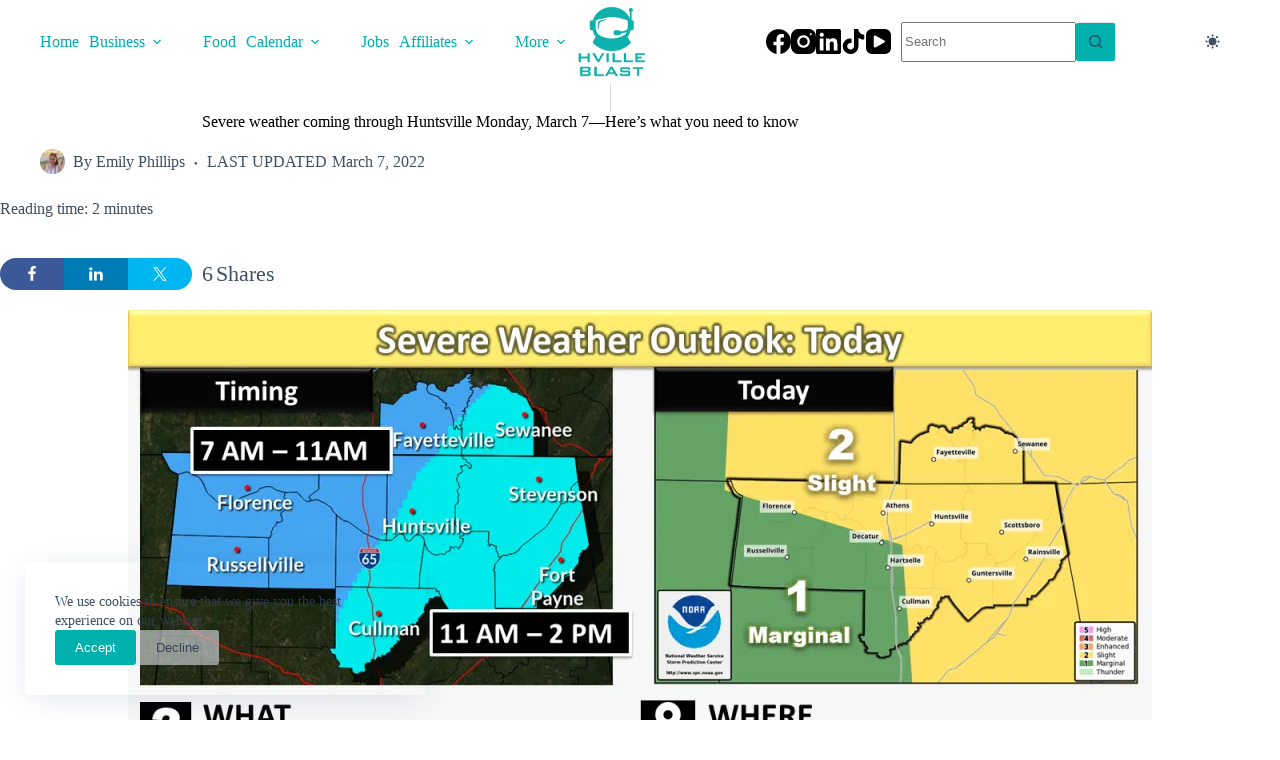

--- FILE ---
content_type: text/html; charset=UTF-8
request_url: https://hvilleblast.com/severe-weather-coming-through-huntsville-monday-march-7-heres-what-you-need-to-know/
body_size: 53004
content:
<!doctype html>
<html lang="en-US" prefix="og: https://ogp.me/ns#" data-color-mode="os-default">
<head>
	
	<meta charset="UTF-8">
	<meta name="viewport" content="width=device-width, initial-scale=1, maximum-scale=5, viewport-fit=cover">
	<link rel="profile" href="https://gmpg.org/xfn/11">

	<style id="jetpack-boost-critical-css">@media all{.hero-section[data-type=type-1]{text-align:var(--alignment);margin-bottom:var(--margin-bottom,40px);}.entry-header>:not(:first-child){margin-top:var(--itemSpacing,20px);}.entry-header .page-title{margin-bottom:0;}}@media all{.ct-header .ct-search-box{width:100%;max-width:var(--max-width,250px);}}@media all{.ct-header-divider{display:inline-flex;}.ct-header-divider:before{content:"";}#header .ct-header-divider{align-items:center;height:100%;}#header .ct-header-divider:before{height:var(--divider-size,100%);border-inline-end:var(--divider-style);}#offcanvas .ct-header-divider{justify-content:var(--horizontal-alignment);width:100%;}#offcanvas .ct-header-divider:before{width:var(--divider-size,100%);border-bottom:var(--divider-style);}}@media all{@media (prefers-color-scheme:dark){:root[data-color-mode*=os-default]{--theme-palette-color-1:#00b0ad;--theme-palette-color-2:#00b0ad;--theme-palette-color-3:#7f8c9a;--theme-palette-color-4:#fff;--theme-palette-color-5:#0e141b;}}[data-header*=type-1] .ct-header [data-row*=bottom]{--height:30px;background-color:var(--theme-palette-color-5);background-image:none;--theme-border-top:none;--theme-border-bottom:none;--theme-box-shadow:none;}[data-header*=type-1] .ct-header [data-row*=bottom]>div{--theme-border-top:none;--theme-border-bottom:none;}[data-header*=type-1] .ct-header [data-id=logo] .site-logo-container{--logo-max-height:83px;}[data-header*=type-1] .ct-header [data-id=logo]{--margin:20px px !important;--horizontal-alignment:center;}[data-header*=type-1] .ct-header [data-id=menu]{--menu-items-spacing:10px;--menu-indicator-hover-color:var(--theme-palette-color-1);}[data-header*=type-1] .ct-header [data-id=menu]>ul>li>a{--theme-font-weight:700;--theme-text-transform:uppercase;--theme-font-size:12px;--theme-line-height:1.3;--theme-link-initial-color:var(--theme-palette-color-1);--theme-link-hover-color:var(--theme-palette-color-4);--theme-link-active-color:var(--theme-palette-color-4);}[data-header*=type-1] .ct-header [data-id=menu] .sub-menu .ct-menu-link{--theme-link-initial-color:#fff;--theme-link-hover-color:#00b0ad;--theme-font-weight:500;--theme-font-size:12px;}[data-header*=type-1] .ct-header [data-id=menu] .sub-menu{--dropdown-background-color:#29333c;--dropdown-items-spacing:13px;--dropdown-divider:1px dashed rgba(255,255,255,.1);--theme-box-shadow:0px 10px 20px rgba(41,51,61,.1);--theme-border-radius:0px 0px 2px 2px;}[data-header*=type-1] .ct-header [data-row*=middle]{--height:50px;background-color:var(--theme-palette-color-5);background-image:none;--theme-border-top:none;--theme-border-bottom:none;--theme-box-shadow:none;}[data-header*=type-1] .ct-header [data-row*=middle]>div{--theme-border-top:none;--theme-border-bottom:none;}[data-header*=type-1] [data-id=mobile-menu]{--theme-font-weight:700;--theme-text-transform:uppercase;--theme-font-size:30px;--theme-link-initial-color:var(--theme-palette-color-1);--theme-link-active-color:var(--theme-palette-color-1);}[data-header*=type-1] [data-id=mobile-menu] .sub-menu{--theme-text-transform:uppercase;--theme-link-initial-color:var(--theme-palette-color-1);--theme-link-hover-color:rgba(0,0,0,.99);--theme-link-active-color:var(--theme-palette-color-1);}[data-header*=type-1] #offcanvas{--theme-box-shadow:0px 0px 70px rgba(0,0,0,.35);--side-panel-width:500px;--panel-content-height:100%;}[data-header*=type-1] #offcanvas .ct-panel-inner{background-color:var(--theme-palette-color-5);}[data-header*=type-1] [data-id=offcanvas-logo]{--logo-max-height:50px;}[data-header*=type-1] [data-id=socials].ct-header-socials{--theme-icon-size:25px;--margin:px !important;}[data-header*=type-1] [data-id=socials].ct-header-socials [data-color=custom]{--theme-icon-color:var(--theme-palette-color-4);}[data-header*=type-1] [data-id=trigger]{--theme-icon-size:18px;--theme-icon-color:var(--theme-palette-color-1);}[data-header*=type-1] [data-id=divider]{--divider-size:91%;--divider-style:1px solid rgba(44,62,80,.2);}[data-header*=type-1] .ct-header [data-id=search-input]{--max-width:50%;--theme-form-field-border-initial-color:#e0e5eb;}[data-header*=type-1] .ct-color-switch .ct-label{--theme-font-weight:600;--theme-text-transform:uppercase;--theme-font-size:12px;}[data-header*=type-1]{--header-height:80px;}[data-header*=type-1] .ct-header{background-color:var(--theme-palette-color-5);background-image:none;}:root{--theme-font-family:var(--theme-font-stack-default);--theme-font-weight:400;--theme-text-transform:none;--theme-text-decoration:none;--theme-font-size:16px;--theme-line-height:1.65;--theme-letter-spacing:0em;--theme-button-font-weight:500;--theme-button-font-size:15px;--has-classic-forms:var(--true);--theme-form-field-border-initial-color:var(--theme-border-color);--theme-palette-color-1:#00b0ad;--theme-palette-color-2:#00b0ad;--theme-palette-color-3:rgba(44,62,80,.9);--theme-palette-color-4:rgba(0,0,0,1);--theme-palette-color-5:#fff;--theme-text-color:var(--theme-palette-color-3);--theme-link-initial-color:var(--theme-palette-color-1);--theme-link-hover-color:var(--theme-palette-color-4);--theme-border-color:var(--theme-palette-color-5);--theme-headings-color:var(--theme-palette-color-4);--theme-content-spacing:1.5em;--theme-button-min-height:40px;--theme-button-shadow:none;--theme-button-text-initial-color:#fff;--theme-button-background-initial-color:var(--theme-palette-color-1);--theme-button-border:none;--theme-button-padding:5px 20px;--theme-content-vertical-spacing:20px;--theme-container-edge-spacing:90vw;--theme-narrow-container-max-width:1000px;--theme-wide-offset:60px;}h1{--theme-font-weight:700;--theme-font-size:35px;--theme-line-height:1.5;}h2{--theme-font-weight:700;--theme-font-size:30px;--theme-line-height:1.5;}h3{--theme-font-weight:700;--theme-font-size:25px;--theme-line-height:1.5;}figcaption{--theme-font-size:14px;}body{background-color:var(--theme-palette-color-5);background-image:none;}[data-prefix=single_blog_post] .entry-header .page-title{--theme-font-size:30px;}[data-prefix=single_blog_post] .entry-header .entry-meta{--theme-font-weight:600;--theme-text-transform:uppercase;--theme-font-size:12px;--theme-line-height:1.3;}[data-prefix=single_blog_post] .hero-section .entry-meta{--itemSpacing:20px;}.ct-back-to-top{--theme-icon-color:#fff;}[data-prefix=single_blog_post] [class*=ct-container]>article[class*=post]{--has-boxed:var(--false);--has-wide:var(--true);}@media (max-width:999.98px){[data-header*=type-1] .ct-header [data-row*=middle]{--height:70px;}[data-header*=type-1] #offcanvas{--side-panel-width:65vw;}[data-header*=type-1] [data-id=offcanvas-logo]{--logo-max-height:85px;}[data-header*=type-1] .ct-header [data-id=search-input]{--max-width:100%;}[data-header*=type-1]{--header-height:70px;}[data-prefix=single_blog_post] .hero-section .entry-meta{--itemSpacing:10px;}:root{--theme-content-vertical-spacing:0px;}}@media (max-width:689.98px){[data-header*=type-1] [data-id=mobile-menu]{--theme-font-size:20px;}[data-header*=type-1] #offcanvas .ct-panel-inner{background-color:#fff;}[data-header*=type-1] #offcanvas{--side-panel-width:90vw;}[data-header*=type-1] [data-id=offcanvas-logo]{--margin:0% 33% !important;}[data-header*=type-1] [data-id=divider]{--divider-style:1px solid var(--theme-palette-color-5);}:root{--theme-container-edge-spacing:88vw;}}}@media all{.shared-counts-wrap.style-rounded .facebook.shared-counts-button{background-color:#3b5998;}.shared-counts-wrap.style-rounded .twitter.shared-counts-button{background-color:#00b6f1;}.shared-counts-wrap.style-rounded .linkedin.shared-counts-button{background-color:#007bb6;}.shared-counts-wrap.style-rounded .included_total.shared-counts-button{background-color:#999;}.shared-counts-wrap{margin:0 0 20px 0;overflow:hidden;width:100%;}.shared-counts-wrap .shared-counts-label{letter-spacing:normal;}.shared-counts-wrap.style-rounded .shared-counts-button{display:block;float:left;margin:0;width:32px;height:32px;line-height:0;text-align:center;}.shared-counts-wrap.style-rounded .shared-counts-button svg{fill:#fff;width:16px;height:16px;margin-top:8px;}.shared-counts-wrap.style-rounded .shared-counts-button .shared-counts-count,.shared-counts-wrap.style-rounded .shared-counts-button .shared-counts-label{display:none;}.shared-counts-wrap.style-rounded .shared-counts-button.included_total{background:0 0;width:auto;padding:0 10px;font-size:22px;line-height:32px;}.shared-counts-wrap.style-rounded .shared-counts-button.included_total .shared-counts-count,.shared-counts-wrap.style-rounded .shared-counts-button.included_total .shared-counts-label{display:block;}.shared-counts-wrap.style-rounded .shared-counts-button.included_total .shared-counts-count{float:left;padding-right:3px;}.shared-counts-wrap.style-rounded .shared-counts-button.included_total .shared-counts-icon-label{float:right;}.shared-counts-wrap.style-rounded .shared-counts-button.included_total .shared-counts-icon{display:none;}.shared-counts-wrap.style-rounded a.shared-counts-button{width:64px;}.shared-counts-wrap.style-rounded a.shared-counts-button:first-of-type{border-radius:100px 0 0 100px;}.shared-counts-wrap.style-rounded a.shared-counts-button:last-of-type{border-radius:0 100px 100px 0;}}@media all{.swiper{display:block;list-style:none;margin-left:auto;margin-right:auto;overflow:hidden;padding:0;position:relative;z-index:1;}.swiper-wrapper{box-sizing:initial;display:flex;height:100%;position:relative;width:100%;z-index:1;}.swiper-wrapper{transform:translateZ(0);}.swiper-button-next,.swiper-button-prev{align-items:center;color:#007aff;display:flex;height:44px;justify-content:center;margin-top:-22px;position:absolute;top:50%;width:27px;z-index:10;}.swiper-button-next svg,.swiper-button-prev svg{height:100%;-o-object-fit:contain;object-fit:contain;transform-origin:center;width:100%;}.swiper-button-prev{left:10px;right:auto;}.swiper-button-next:after,.swiper-button-prev:after{font-family:swiper-icons;font-size:44px;font-variant:normal;letter-spacing:0;line-height:1;text-transform:none !important;}.swiper-button-prev:after{content:"prev";}.swiper-button-next{left:auto;right:10px;}.swiper-button-next:after{content:"next";}.swiper-pagination{position:absolute;text-align:center;transform:translateZ(0);z-index:10;}}@media all{@media (prefers-color-scheme:dark){[data-color-mode=os-default] [data-color-switch=normal]{--is-toggled:var(--true);--is-light-mode-visible:none;--is-toggled-path:path("M-9 3h25a1 1 0 0017 13v30H0Z");}}@media (prefers-color-scheme:light){[data-color-mode=os-default] [data-color-switch=normal]{--is-toggled:var(--false);--is-dark-mode-visible:none;}}.ct-color-switch .ct-dark-mode-label{display:var(--is-dark-mode-visible,block);}.ct-color-switch .ct-light-mode-label{display:var(--is-light-mode-visible,block);}.ct-color-switch .ct-switch-type-expand :first-child path{d:var(--is-toggled-path,path("M0-11h25a1 1 0 0017 13v30H0Z"));}.ct-color-switch .ct-switch-type-expand g path{transform:var(--is-toggled,scale(.75));}.ct-color-switch .ct-switch-type-expand g circle{transform:var(--is-toggled,scale(1.4));}.ct-color-switch .ct-switch-type-expand g circle,.ct-color-switch .ct-switch-type-expand g path{transform-origin:center;}@supports not (d:path("")){.ct-color-switch .ct-switch-type-expand :first-child path{transform:var(--is-toggled,translate3d(-9px,14px,0));}}}@media all{.screen-reader-text{border:0;clip-path:inset(50%);height:1px;margin:-1px;overflow:hidden;padding:0;position:absolute;width:1px;word-wrap:normal !important;}}@media all{:root{--jp-carousel-primary-color:#fff;--jp-carousel-primary-subtle-color:#999;--jp-carousel-bg-color:#000;--jp-carousel-bg-faded-color:#222;}:root .jp-carousel-light{--jp-carousel-primary-color:#000;--jp-carousel-primary-subtle-color:#646970;--jp-carousel-bg-color:#fff;--jp-carousel-bg-faded-color:#fbfbfb;}.jp-carousel-overlay .swiper-button-next,.jp-carousel-overlay .swiper-button-prev{background-image:none;}.jp-carousel-wrap *{line-height:inherit;}.jp-carousel-wrap.swiper{height:auto;width:100vw;}.jp-carousel-overlay .swiper-button-next,.jp-carousel-overlay .swiper-button-prev{opacity:.5;height:initial;width:initial;padding:20px 40px;background-image:none;}.jp-carousel-overlay .swiper-button-next::after,.jp-carousel-overlay .swiper-button-prev::after{content:none;}.jp-carousel-overlay .swiper-button-next svg,.jp-carousel-overlay .swiper-button-prev svg{height:30px;width:28px;background:var(--jp-carousel-bg-color);border-radius:4px;}.jp-carousel-overlay{font-family:"Helvetica Neue",sans-serif !important;z-index:2147483647;overflow-x:hidden;overflow-y:auto;direction:ltr;position:fixed;top:0;right:0;bottom:0;left:0;background:var(--jp-carousel-bg-color);}.jp-carousel-overlay *{box-sizing:border-box;}.jp-carousel-overlay h2::before,.jp-carousel-overlay h3::before{content:none;display:none;}.jp-carousel-overlay .swiper .swiper-button-prev{left:0;right:auto;}.jp-carousel-overlay .swiper .swiper-button-next{right:0;left:auto;}.jp-carousel-container{display:grid;grid-template-rows:1fr 64px;height:100%;}.jp-carousel-info{display:flex;flex-direction:column;text-align:left !important;-webkit-font-smoothing:subpixel-antialiased !important;z-index:100;background-color:var(--jp-carousel-bg-color);opacity:1;}.jp-carousel-info-footer{position:relative;background-color:var(--jp-carousel-bg-color);height:64px;display:flex;align-items:center;justify-content:space-between;width:100vw;}.jp-carousel-info-extra{display:none;background-color:var(--jp-carousel-bg-color);padding:35px;width:100vw;border-top:1px solid var(--jp-carousel-bg-faded-color);}.jp-carousel-title-and-caption{margin-bottom:15px;}.jp-carousel-photo-info{left:0 !important;width:100% !important;}.jp-carousel-comments-wrapper{padding:0;width:100% !important;display:none;}.jp-carousel-close-hint{letter-spacing:0 !important;position:fixed;top:20px;right:30px;padding:10px;text-align:right;width:45px;height:45px;z-index:15;color:var(--jp-carousel-primary-color);}.jp-carousel-close-hint svg{padding:3px 2px;background:var(--jp-carousel-bg-color);border-radius:4px;}.jp-carousel-pagination-container{flex:1;margin:0 15px 0 35px;}.jp-carousel-pagination,.jp-swiper-pagination{color:var(--jp-carousel-primary-color);font-size:15px;font-weight:400;white-space:nowrap;display:none;position:static !important;}.jp-carousel-pagination-container .swiper-pagination{text-align:left;line-height:8px;}.jp-carousel-pagination{padding-left:5px;}.jp-carousel-info-footer .jp-carousel-photo-title-container{flex:4;justify-content:center;overflow:hidden;margin:0;}.jp-carousel-photo-caption,.jp-carousel-photo-title{background:0 0 !important;border:none !important;display:inline-block;font:400 20px/1.3em "Helvetica Neue",sans-serif;line-height:normal;letter-spacing:0 !important;margin:0 0 10px 0;padding:0;overflow:hidden;text-shadow:none !important;text-transform:none !important;color:var(--jp-carousel-primary-color);}.jp-carousel-info-footer .jp-carousel-photo-caption{text-align:center;font-size:15px;white-space:nowrap;color:var(--jp-carousel-primary-subtle-color);margin:0;text-overflow:ellipsis;}.jp-carousel-photo-title{font-size:32px;margin-bottom:2px;}.jp-carousel-photo-description{color:var(--jp-carousel-primary-subtle-color);font-size:16px;margin:25px 0;width:100%;overflow:hidden;overflow-wrap:break-word;}.jp-carousel-caption{font-size:14px;font-weight:400;margin:0;}.jp-carousel-image-meta{color:var(--jp-carousel-primary-color);font:12px/1.4 "Helvetica Neue",sans-serif !important;width:100%;display:none;}.jp-carousel-image-meta ul{margin:0 !important;padding:0 !important;list-style:none !important;}a.jp-carousel-image-download{display:inline-block;clear:both;color:var(--jp-carousel-primary-subtle-color);line-height:1;font-weight:400;font-size:14px;text-decoration:none;}a.jp-carousel-image-download svg{display:inline-block;vertical-align:middle;margin:0 3px;padding-bottom:2px;}#jp-carousel-loading-overlay{display:none;position:fixed;top:0;bottom:0;left:0;right:0;}#jp-carousel-loading-wrapper{display:flex;align-items:center;justify-content:center;height:100vh;width:100vw;}#jp-carousel-library-loading,#jp-carousel-library-loading::after{border-radius:50%;width:40px;height:40px;}#jp-carousel-library-loading{float:left;margin:22px 0 0 10px;font-size:10px;position:relative;text-indent:-9999em;border-top:8px solid rgba(255,255,255,.2);border-right:8px solid rgba(255,255,255,.2);border-bottom:8px solid rgba(255,255,255,.2);border-left:8px solid var(--jp-carousel-primary-color);transform:translateZ(0);}.jp-carousel-info-content-wrapper{max-width:800px;margin:auto;}.jp-carousel-photo-icons-container{flex:1;display:block;text-align:right;margin:0 20px 0 30px;white-space:nowrap;}.jp-carousel-icon-btn{padding:16px;text-decoration:none;border:none;background:0 0;display:inline-block;height:64px;}.jp-carousel-icon{border:none;display:inline-block;line-height:0;font-weight:400;font-style:normal;border-radius:4px;width:31px;padding:4px 3px 3px;}.jp-carousel-icon svg{display:inline-block;}.jp-carousel-overlay rect{fill:var(--jp-carousel-primary-color);}@media only screen and (max-width:760px){.jp-carousel-overlay .swiper .swiper-button-next,.jp-carousel-overlay .swiper .swiper-button-prev{display:none !important;}.jp-carousel-image-meta{float:none !important;width:100% !important;box-sizing:border-box;margin-left:0;}.jp-carousel-close-hint{font-size:26px !important;position:fixed !important;top:10px;right:10px;}.jp-carousel-wrap{background-color:var(--jp-carousel-bg-color);}.jp-carousel-caption{overflow:visible !important;}.jp-carousel-info-footer .jp-carousel-photo-title-container{display:none;}.jp-carousel-photo-icons-container{margin:0 10px 0 0;white-space:nowrap;}.jp-carousel-icon-btn{padding-left:20px;}.jp-carousel-pagination{padding-left:5px;}.jp-carousel-pagination-container{margin-left:25px;}}}@media all{:root{--theme-list-indent:2.5em;--true:initial;--false:"";--has-link-decoration:var(--true);--theme-container-width:min(100%,var(--theme-container-width-base));--theme-container-width-base:calc(var(--theme-container-edge-spacing,90vw) - var(--theme-frame-size,0px) * 2);--theme-font-stack-default:-apple-system,BlinkMacSystemFont,"Segoe UI",Roboto,Helvetica,Arial,sans-serif,"Apple Color Emoji","Segoe UI Emoji","Segoe UI Symbol";}html{-webkit-text-size-adjust:100%;scroll-behavior:smooth;}body{overflow-x:hidden;overflow-wrap:break-word;-moz-osx-font-smoothing:grayscale;-webkit-font-smoothing:antialiased;}*,::after,::before{box-sizing:border-box;}body,button,figure,form,h1,h2,h3,li,p,ul{margin:0;padding:0;border:none;font:inherit;}input{margin:0;}strong{font-weight:700;}hr{height:1px;border:none;}img{height:auto;max-width:100%;vertical-align:middle;}figure{display:block;}body{color:var(--theme-text-color);}h1{color:var(--theme-heading-color,var(--theme-heading-1-color,var(--theme-headings-color)));}h2{color:var(--theme-heading-color,var(--theme-heading-2-color,var(--theme-headings-color)));}h3{color:var(--theme-heading-color,var(--theme-heading-3-color,var(--theme-headings-color)));}hr{background-color:var(--theme-form-field-border-initial-color);}@media (max-width:689.98px){.ct-hidden-sm{display:none !important;}}@media (min-width:690px) and (max-width:999.98px){.ct-hidden-md{display:none !important;}}@media (min-width:1000px){.ct-hidden-lg{display:none !important;}}.screen-reader-text{background:rgba(0,0,0,0);}.ct-label,.entry-meta,.menu .ct-menu-link,.mobile-menu a,body,figcaption,h1,h2,h3{font-family:var(--theme-font-family);font-size:var(--theme-font-size);font-weight:var(--theme-font-weight);font-style:var(--theme-font-style,inherit);line-height:var(--theme-line-height);letter-spacing:var(--theme-letter-spacing);text-transform:var(--theme-text-transform);-webkit-text-decoration:var(--theme-text-decoration);text-decoration:var(--theme-text-decoration);}.screen-reader-text{position:absolute !important;word-wrap:normal !important;overflow-wrap:normal !important;width:1px;height:1px;border:0;padding:0;margin:-1px;overflow:hidden;clip-path:inset(50%);clip:rect(1px,1px,1px,1px);}p{margin-block-end:var(--theme-content-spacing);}ul{padding-inline-start:var(--theme-list-indent);margin-block-end:var(--theme-content-spacing);}h1,h2,h3{margin-block-end:calc(var(--has-theme-content-spacing,1) * ( .3em + 10px ));}h2:where(:last-child),h3:where(:last-child){margin-block-end:0;}:is(.is-layout-flow,.is-layout-constrained)>:where(:not(h1,h2,h3,h4,h5,h6)){margin-block-start:0;margin-block-end:var(--theme-content-spacing);}.entry-meta,.menu-container ul{list-style-type:none;margin-bottom:0;padding-inline-start:0;}ul li:last-child,ul:last-child{margin-bottom:0;}.ct-icon,.ct-icon-container svg{width:var(--theme-icon-size,15px);height:var(--theme-icon-size,15px);fill:var(--theme-icon-color,var(--theme-text-color));}.ct-icon,.ct-icon-container{position:relative;}.ct-icon-container{display:flex;align-items:center;justify-content:center;}[class*=ct-media-container]{display:inline-flex;overflow:hidden;isolation:isolate;vertical-align:middle;}.ct-media-container-static img{aspect-ratio:1/1;}a{color:var(--theme-link-initial-color);-webkit-text-decoration:var(--has-link-decoration,var(--theme-text-decoration,none));text-decoration:var(--has-link-decoration,var(--theme-text-decoration,none));}[data-link=type-2] .entry-content p>a{--theme-text-decoration:underline;}.ct-ajax-loader{position:absolute;inset:0;z-index:0;margin:auto;display:flex;border-radius:100%;width:var(--loader-size,20px);height:var(--loader-size,20px);color:var(--loader-color,#c5cbd0);}:is([data-label=left],[data-label=right]){column-gap:.5em;}[data-label=right] .ct-label{order:2;}input:is([type=url],[type=tel],[type=text],[type=time],[type=date],[type=datetime],[type=datetime-local],[type=email],[type=number],[type=search],[type=password]){font-family:var(--theme-form-font-family);font-size:var(--theme-form-font-size,16px);font-weight:var(--theme-form-font-weight);font-style:var(--theme-form-font-style,inherit);line-height:var(--theme-form-line-height);letter-spacing:var(--theme-form-letter-spacing);text-transform:var(--theme-form-text-transform);-webkit-text-decoration:var(--theme-form-text-decoration);text-decoration:var(--theme-form-text-decoration);}input:is([type=url],[type=tel],[type=text],[type=time],[type=date],[type=datetime],[type=datetime-local],[type=email],[type=number],[type=search],[type=password]){appearance:none;width:var(--has-width,var(--theme-form-field-width,100%));height:var(--has-height,var(--theme-form-field-height,40px));color:var(--theme-form-text-initial-color,var(--theme-text-color));padding:var(--has-classic-forms,var(--theme-form-field-padding,0 15px));border-width:var(--theme-form-field-border-width,1px);border-style:var(--theme-form-field-border-style,solid);border-color:var(--theme-form-field-border-initial-color);border-radius:var(--has-classic-forms,var(--theme-form-field-border-radius,3px));background-color:var(--has-classic-forms,var(--theme-form-field-background-initial-color));}input:is([type=url],[type=tel],[type=text],[type=time],[type=date],[type=datetime],[type=datetime-local],[type=email],[type=number],[type=search],[type=password])::placeholder{opacity:.6;color:inherit;}.entry-meta{color:var(--theme-text-color);--theme-link-initial-color:var(--theme-text-color);}.entry-meta li{display:inline-block;}.entry-meta li:not(:last-of-type){margin-inline-end:9px;}.entry-meta li:after{margin-inline-start:9px;}.entry-meta li [class*=ct-media-container],.entry-meta li:after{position:relative;top:-.1em;vertical-align:var(--vertical-align,middle);}.entry-meta li [class*=ct-media-container]{border-radius:100%;margin-inline-end:.5em;}.entry-meta li>span{margin-inline-end:.27em;}.entry-meta[data-type*=circle] li:not(:last-of-type):after{content:"●";font-size:.35em;}.wp-element-button,[type=submit]{display:inline-flex;align-items:center;justify-content:center;min-height:var(--theme-button-min-height);padding:var(--theme-button-padding);border:none;appearance:none;text-align:center;border-radius:var(--theme-button-border-radius,3px);--has-link-decoration:var(--false);}.wp-element-button,[type=submit]{position:relative;color:var(--theme-button-text-initial-color);border:var(--theme-button-border);background-color:var(--theme-button-background-initial-color);}@media (hover:hover){@supports (filter:blur()){.wp-element-button:before,[type=submit]:before{display:var(--theme-button-shadow,block);position:absolute;z-index:-1;content:"";inset-inline:10px;inset-block:12px 0;opacity:0;border-radius:inherit;background:inherit;filter:blur(11px);}}}.wp-element-button,[type=submit]{font-family:var(--theme-button-font-family,var(--theme-font-family));font-size:var(--theme-button-font-size);font-weight:var(--theme-button-font-weight);font-style:var(--theme-button-font-style);line-height:var(--theme-button-line-height);letter-spacing:var(--theme-button-letter-spacing);text-transform:var(--theme-button-text-transform);-webkit-text-decoration:var(--theme-button-text-decoration);text-decoration:var(--theme-button-text-decoration);}[class*=ct-toggle]{display:flex;align-items:center;justify-content:center;position:var(--toggle-button-position,relative);z-index:var(--toggle-button-z-index,initial);appearance:none;width:var(--toggle-button-size);height:var(--toggle-button-size);flex:0 0 var(--toggle-button-size);margin-block:var(--toggle-button-margin-block,initial);margin-inline:var(--toggle-button-margin-start,auto) var(--toggle-button-margin-end,0);padding:var(--toggle-button-padding,0) !important;box-shadow:var(--toggle-button-shadow,none) !important;border-radius:var(--toggle-button-radius,0) !important;border-width:var(--toggle-button-border-width,0) !important;border-style:var(--toggle-button-border-style,solid) !important;border-color:var(--toggle-button-border-color,transparent) !important;background:var(--toggle-button-background,transparent) !important;}[class*=ct-toggle] svg{transform:var(--toggle-icon-transform);}[class*=ct-toggle-close]{top:var(--toggle-button-top,initial);inset-inline-end:var(--toggle-button-inset-end,0);--theme-icon-size:12px;--theme-icon-color:rgba(255,255,255,.7);}nav[class*=menu] .ct-menu-link{color:var(--theme-link-initial-color);--theme-icon-color:var(--theme-link-initial-color);}nav[class*=menu] li[class*=current-menu-]>.ct-menu-link{color:var(--theme-link-active-color,var(--theme-link-hover-color));}.menu{display:flex;gap:var(--menu-items-gap,0);}.menu li.menu-item{display:flex;align-items:center;}.menu>li>.ct-menu-link{height:var(--menu-item-height,100%);justify-content:var(--menu-item-alignment,center);--menu-item-padding:0 calc(var(--menu-items-spacing,25px) / 2);}.ct-menu-link{display:flex;align-items:center;position:relative;width:100%;border-radius:var(--menu-item-radius,inherit);}.ct-menu-link:not(:empty){padding:var(--menu-item-padding,0);}[data-stretch]{width:100%;}[data-stretch]>.menu{flex:1;justify-content:space-between;}[data-menu]>ul>li>a:after,[data-menu]>ul>li>a:before{position:absolute;left:var(--menu-indicator-left,0);right:var(--menu-indicator-right,0);margin:var(--menu-indicator-margin,0);height:var(--menu-indicator-height,2px);opacity:var(--menu-indicator-opacity,0);background-color:var(--menu-indicator-hover-color,var(--theme-palette-color-2));}[data-menu]>ul>li>a:before{top:var(--menu-indicator-y-position,0);}[data-menu]>ul>li>a:after{bottom:var(--menu-indicator-y-position,0);}[data-column=start] [data-items=primary] [data-menu*=type-1]:first-child>ul>li:first-child>a{padding-inline-start:0;}[data-responsive=no]{overflow:hidden;}[data-responsive=no] .sub-menu{display:none;}[class*=animated-submenu]>.sub-menu{position:var(--dropdown-position,absolute);top:100%;z-index:10;min-width:100px;margin-top:var(--sticky-state-dropdown-top-offset,var(--dropdown-top-offset,0));border-radius:var(--theme-border-radius);width:var(--dropdown-width,200px);background-color:var(--dropdown-background-color,var(--theme-palette-color-4));box-shadow:var(--theme-box-shadow);}[class*=animated-submenu]>.sub-menu:before{position:absolute;content:"";top:0;left:0;width:100%;height:var(--sticky-state-dropdown-top-offset,var(--dropdown-top-offset,0));transform:translateY(-100%);}.ct-toggle-dropdown-desktop{--theme-icon-size:8px;--toggle-button-size:24px;--toggle-button-margin-end:-8px;--toggle-button-margin-start:var(--dropdown-toggle-margin-start,.2em);}.ct-toggle-dropdown-desktop-ghost{inset-inline-end:var(--toggle-ghost-inset-end,calc(var(--menu-items-spacing,25px) / 2 + 16px));--toggle-button-size:24px;--toggle-button-margin-end:-24px;}.sub-menu{--menu-item-padding:var(--dropdown-items-spacing,13px) calc(var(--dropdown-items-spacing,13px) * 1.5);}.sub-menu .menu-item{border-top:var(--dropdown-divider);}[class*=animated-submenu]>.sub-menu{opacity:0;visibility:hidden;}[class*=animated-submenu]:not(.ct-active):not([class*=ct-mega-menu])>.sub-menu{overflow:hidden;max-height:calc(100vh - var(--header-height) - var(--admin-bar,0px) - var(--theme-frame-size,0px) - 10px);}[data-dropdown*=type-1] [class*=animated-submenu]>.sub-menu{transform:translate3d(0,10px,0);}.mobile-menu{width:100%;}.mobile-menu li{display:flex;flex-direction:column;align-items:var(--horizontal-alignment);}.mobile-menu .ct-menu-link{text-align:var(--text-horizontal-alignment);justify-content:var(--horizontal-alignment);--menu-item-padding:var(--items-vertical-spacing,5px) 0;}.mobile-menu .ct-sub-menu-parent{display:flex;align-items:center;column-gap:10px;}.mobile-menu [class*=children]>ul{position:relative;width:calc(100% + 10px);margin-inline-end:-10px;padding-inline-end:10px;overflow:hidden;}.mobile-menu[data-interaction=click] [class*=children]:not(.dropdown-active)>ul{display:none;}#header{position:relative;z-index:50;}@media (max-width:999.98px){#header [data-device=desktop]{display:none;}}@media (min-width:1000px){#header [data-device=mobile]{display:none;}}#header [data-row]{position:var(--position,relative);box-shadow:var(--theme-box-shadow);border-top:var(--theme-border-top);border-bottom:var(--theme-border-bottom);backdrop-filter:blur(var(--theme-backdrop-blur));}#header [data-row]>div{min-height:var(--shrink-height,var(--height));border-top:var(--theme-border-top);border-bottom:var(--theme-border-bottom);}#header [data-row*=middle]{z-index:2;}#header [data-row*=bottom]{z-index:1;}#header [data-column]{min-height:inherit;}#header [data-column=middle]{display:flex;}#header [data-column=end],#header [data-column=start]{min-width:0;}#header [data-items]{width:100%;}#header [data-column-set="3"]>div{display:grid;grid-template-columns:1fr var(--middle-column-width,auto) 1fr;}[data-placements]{display:grid;}[data-column=middle]>[data-items]{justify-content:center;}[data-column=end]>[data-items=primary]{justify-content:flex-end;}#header [data-items]{display:flex;align-items:center;min-width:0;}#header [data-items]>*{margin:var(--margin,0 10px);}[data-column=start] [data-items=primary]>:first-child{--margin:0 10px 0 0;}[data-column=end] [data-items=primary]>:last-child{--margin:0 0 0 10px;}.ct-social-box{--theme-link-initial-color:var(--theme-text-color);}.ct-color-switch,.ct-header-trigger{--theme-link-initial-color:var(--theme-text-color);}.ct-color-switch .ct-label,.ct-header-trigger .ct-label{color:var(--theme-link-initial-color);}[class*=header-menu]{display:flex;align-items:center;height:100%;min-width:0;}[class*=header-menu] .menu{height:inherit;}[class*=header-menu] .menu>li>.ct-menu-link{white-space:nowrap;}.ct-header-trigger .ct-icon[data-type] rect{transform-origin:50% 50%;}.site-branding{display:flex;text-align:var(--horizontal-alignment);}.site-branding:not([data-logo=top]){align-items:center;}.site-logo-container{position:relative;line-height:0;height:var(--logo-shrink-height,var(--logo-max-height,50px));}.site-logo-container img{width:auto;max-width:initial;object-fit:contain;}.site-logo-container img{height:inherit;vertical-align:initial;}.sticky-logo{display:none;}#offcanvas .ct-panel-content-inner{--margin:0 0 20px 0;}#offcanvas .ct-panel-content-inner>*{margin:var(--margin);}#offcanvas .ct-panel-content-inner>:first-child{margin-top:0;}#offcanvas .ct-panel-content-inner>:last-child{margin-bottom:0;}@media (max-width:999.98px){#offcanvas [data-device=desktop]{display:none;}}@media (min-width:1000px){#offcanvas [data-device=mobile]{display:none;}}.ct-search-form{position:relative;display:flex;isolation:isolate;--theme-link-initial-color:var(--theme-text-color);}.ct-search-form input{z-index:2;}.ct-search-form input::-webkit-search-cancel-button{-webkit-appearance:none;}.ct-search-form[data-form-controls=inside] .wp-element-button{transform:none;box-shadow:none;border-radius:var(--has-classic-forms,var(--theme-form-field-border-radius,3px));border-start-start-radius:0;border-end-start-radius:0;border-width:var(--theme-form-field-border-width,1px);border-style:var(--theme-form-field-border-style,solid);border-color:var(--theme-form-field-border-initial-color);--theme-icon-size:13px;--theme-button-text-initial-color:var(--theme-text-color);--theme-button-background-initial-color:var(--has-classic-forms,var(--theme-form-field-background-initial-color));}.ct-search-form[data-form-controls=inside]:not([data-taxonomy-filter=true]) [data-button*=icon]{border-inline-start:0;}.ct-search-form[data-form-controls=inside] input{border-inline-end:0;border-start-end-radius:0;border-end-end-radius:0;}.ct-search-form .ct-search-form-controls{display:flex;z-index:2;}.ct-search-form .wp-element-button{white-space:nowrap;--theme-button-min-height:var(--search-button-size,var(--theme-form-field-height,40px));}.ct-search-form .wp-element-button[data-button*=icon]{padding:initial;width:var(--search-button-size,var(--theme-form-field-height,40px));--theme-icon-color:currentColor;}.ct-search-form .ct-ajax-loader{opacity:0;--loader-size:18px;}[data-behaviour*=side] .ct-panel-inner{position:absolute;inset-block:0px;height:calc(100% - var(--side-panel-offset,0px) * 2);width:calc(100% - var(--side-panel-offset,0px) * 2);max-width:var(--side-panel-width,500px);margin:var(--side-panel-offset,0);box-shadow:var(--theme-box-shadow);border-radius:var(--side-panel-border-radius,0);}[data-behaviour*=right-side] .ct-panel-inner{align-self:flex-end;transform:translate3d(var(--theme-panel-reveal-right,20%),0,0);}.ct-panel{flex-direction:column;position:fixed;z-index:999999;inset:var(--admin-bar,0px) 0 0 0;opacity:0;display:none;}.ct-panel .ct-panel-inner{display:flex;flex-direction:column;}@media (max-width:689.98px){.ct-panel .ct-panel-inner{--panel-padding:25px;}}.ct-panel-actions{display:flex;align-items:center;padding-inline:var(--panel-padding,35px);}@media (max-width:689.98px){.ct-panel-actions{padding-top:20px;}}@media (min-width:690px){.ct-panel-actions{padding-top:30px;}}.ct-panel-actions .ct-toggle-close{--toggle-button-padding:10px;--toggle-button-margin-end:-10px;--toggle-button-margin-block:-10px;}.ct-panel-content{flex:1;min-height:0;display:flex;flex-direction:column;justify-content:var(--vertical-alignment,flex-start);}.ct-panel-content-inner{display:flex;flex-direction:column;align-items:var(--horizontal-alignment,flex-start);height:var(--panel-content-height,auto);overflow-y:auto;padding:var(--panel-padding,35px);}.ct-social-box{display:flex;flex-direction:var(--items-direction,row);flex-wrap:var(--wrap,wrap);gap:var(--items-spacing,15px);}.ct-social-box a{display:flex;align-items:center;}#main-container{display:flex;flex-direction:column;position:relative;min-height:calc(100vh - var(--admin-bar,0px) - var(--theme-frame-size,0px) * 2);overflow:hidden;overflow:clip;}#main-container .site-main{flex-grow:1;}[class*=ct-container]{margin-inline:auto;}.ct-container-fluid{width:calc(var(--theme-container-edge-spacing) - var(--theme-frame-size,0px) * 2);}@media (min-width:1000px){.ct-container-fluid{--theme-container-edge-spacing:calc(100vw - 60px);}}.is-layout-constrained>:where(:not(.alignleft):not(.alignright):not(.alignfull)){width:var(--theme-block-width);}.is-width-constrained{margin-inline:auto;width:var(--theme-container-width);max-width:var(--theme-block-max-width);}[data-vertical-spacing*=bottom]{padding-bottom:var(--theme-content-vertical-spacing);}[data-content=narrow]>article{--theme-block-width:var(--has-wide,var(--theme-container-width));--theme-block-max-width:var(--has-wide,var(--theme-narrow-container-max-width));--theme-block-wide-max-width:var(--has-wide,calc(var(--theme-narrow-container-max-width) + var(--theme-wide-offset) * 2));--theme-boxed-content-max-width:var(--theme-narrow-container-max-width);}[class*=ct-container]>article{--has-boxed-structure:var(--has-boxed);--wp--style--global--content-size:var(--theme-block-max-width);--wp--style--global--wide-size:var(--theme-block-wide-max-width);border:var(--has-boxed,var(--theme-boxed-content-border));padding:var(--has-boxed,var(--theme-boxed-content-spacing));box-shadow:var(--has-boxed,var(--theme-boxed-content-box-shadow));border-radius:var(--has-boxed,var(--theme-boxed-content-border-radius));margin-inline:var(--has-boxed-structure,auto);width:var(--has-boxed-structure,var(--theme-container-width));max-width:var(--has-boxed-structure,var(--theme-boxed-content-max-width));}.entry-content:after{display:table;clear:both;content:"";}.has-drop-cap:not(:focus):first-letter{font-size:5.55em;font-weight:700;}.entry-content figcaption{text-align:center;margin-block:.5em 0;}.wp-block-separator{border:none;color:var(--theme-form-field-border-initial-color);}.wp-block-separator:not(:where(.is-style-wide,.is-style-dots,.alignfull,.alignwide)){max-width:100px;}.wp-block-separator:not(.is-style-dots){height:2px;}}@media all{.wp-block-group{box-sizing:border-box;}.wp-block-image>a{display:inline-block;}.wp-block-image img{box-sizing:border-box;height:auto;max-width:100%;vertical-align:bottom;}.wp-block-image :where(figcaption){margin-bottom:1em;margin-top:.5em;}ul{box-sizing:border-box;}.has-drop-cap:not(:focus):first-letter{float:left;font-size:8.4em;font-style:normal;font-weight:100;line-height:.68;margin:.05em .1em 0 0;text-transform:uppercase;}.wp-block-separator{border:none;border-top:2px solid;}.entry-content{counter-reset:footnotes;}.screen-reader-text{border:0;clip-path:inset(50%);height:1px;margin:-1px;overflow:hidden;padding:0;position:absolute;width:1px;word-wrap:normal !important;}html :where(img[class*=wp-image-]){height:auto;max-width:100%;}:where(figure){margin:0 0 1em;}}</style><!-- Jetpack Site Verification Tags -->
<meta name="google-site-verification" content="tvcOaNGOX_fkhp_NNrsXxKYD2AC8zcplL5tv2eGkxg0" />
<meta name="facebook-domain-verification" content="yz5z2a62ii05y6ikc5szfmm8d4vtyo" />

<!-- Search Engine Optimization by Rank Math PRO - https://rankmath.com/ -->
<title>Severe weather coming through Huntsville Monday, March 7—Here&#039;s what you need to know - Hville Blast</title>
<meta name="description" content="With the cold front comes a slight risk for severe weather according to the National Weather Service in Huntsville. Read on to make sure you&#039;re prepared."/>
<meta name="robots" content="follow, index, max-snippet:-1, max-video-preview:-1, max-image-preview:large"/>
<link rel="canonical" href="https://hvilleblast.com/severe-weather-coming-through-huntsville-monday-march-7-heres-what-you-need-to-know/" />
<meta property="og:locale" content="en_US" />
<meta property="og:type" content="article" />
<meta property="og:title" content="Severe weather coming through Huntsville Monday, March 7—Here&#039;s what you need to know - Hville Blast" />
<meta property="og:description" content="With the cold front comes a slight risk for severe weather according to the National Weather Service in Huntsville. Read on to make sure you&#039;re prepared." />
<meta property="og:url" content="https://hvilleblast.com/severe-weather-coming-through-huntsville-monday-march-7-heres-what-you-need-to-know/" />
<meta property="og:site_name" content="Hville Blast" />
<meta property="article:publisher" content="https://www.facebook.com/hvilleblast" />
<meta property="article:author" content="https://www.facebook.com/profile.php?id=100000733896269" />
<meta property="article:section" content="Info" />
<meta property="og:updated_time" content="2022-03-07T12:45:11-06:00" />
<meta property="article:published_time" content="2022-03-07T12:06:23-06:00" />
<meta property="article:modified_time" content="2022-03-07T12:45:11-06:00" />
<meta name="twitter:card" content="summary_large_image" />
<meta name="twitter:title" content="Severe weather coming through Huntsville Monday, March 7—Here&#039;s what you need to know - Hville Blast" />
<meta name="twitter:description" content="With the cold front comes a slight risk for severe weather according to the National Weather Service in Huntsville. Read on to make sure you&#039;re prepared." />
<meta name="twitter:label1" content="Written by" />
<meta name="twitter:data1" content="Emily Phillips" />
<meta name="twitter:label2" content="Time to read" />
<meta name="twitter:data2" content="1 minute" />
<script data-jetpack-boost="ignore" type="application/ld+json" class="rank-math-schema-pro">{"@context":"https://schema.org","@graph":[{"@type":"Organization","@id":"https://hvilleblast.com/#organization","name":"Hville Blast","url":"https://hvilleblast.com","sameAs":["https://www.facebook.com/hvilleblast"],"logo":{"@type":"ImageObject","@id":"https://hvilleblast.com/#logo","url":"https://hvilleblast.com/wp-content/uploads/2022/01/HvilleBlast-StackedLogoTrimmed.png","contentUrl":"https://hvilleblast.com/wp-content/uploads/2022/01/HvilleBlast-StackedLogoTrimmed.png","caption":"Hville Blast","inLanguage":"en-US","width":"1000","height":"1000"}},{"@type":"WebSite","@id":"https://hvilleblast.com/#website","url":"https://hvilleblast.com","name":"Hville Blast","publisher":{"@id":"https://hvilleblast.com/#organization"},"inLanguage":"en-US"},{"@type":"ImageObject","@id":"https://wp.fifu.app/hvilleblast.com/aHR0cHM6Ly9odmlsbGVibGFzdC5jb20vd3AtY29udGVudC91cGxvYWRzLzIwMjIvMDMvd2VhdGhlci0xMDI0eDU3Ni5wbmc/f8f3d029ff26/severe-weather-coming-through-huntsville-monday-march-7-heres-what-you-need-to-know.webp?w=1024&amp;h=576&amp;c=0&amp;p=1073984","url":"https://wp.fifu.app/hvilleblast.com/aHR0cHM6Ly9odmlsbGVibGFzdC5jb20vd3AtY29udGVudC91cGxvYWRzLzIwMjIvMDMvd2VhdGhlci0xMDI0eDU3Ni5wbmc/f8f3d029ff26/severe-weather-coming-through-huntsville-monday-march-7-heres-what-you-need-to-know.webp?w=1024&amp;h=576&amp;c=0&amp;p=1073984","width":"1024","height":"576","inLanguage":"en-US"},{"@type":"BreadcrumbList","@id":"https://hvilleblast.com/severe-weather-coming-through-huntsville-monday-march-7-heres-what-you-need-to-know/#breadcrumb","itemListElement":[{"@type":"ListItem","position":"1","item":{"@id":"https://hvilleblast.com","name":"Home"}},{"@type":"ListItem","position":"2","item":{"@id":"https://hvilleblast.com/info/","name":"Info"}},{"@type":"ListItem","position":"3","item":{"@id":"https://hvilleblast.com/severe-weather-coming-through-huntsville-monday-march-7-heres-what-you-need-to-know/","name":"Severe weather coming through Huntsville Monday, March 7\u2014Here&#8217;s what you need to know"}}]},{"@type":"WebPage","@id":"https://hvilleblast.com/severe-weather-coming-through-huntsville-monday-march-7-heres-what-you-need-to-know/#webpage","url":"https://hvilleblast.com/severe-weather-coming-through-huntsville-monday-march-7-heres-what-you-need-to-know/","name":"Severe weather coming through Huntsville Monday, March 7\u2014Here&#039;s what you need to know - Hville Blast","datePublished":"2022-03-07T12:06:23-06:00","dateModified":"2022-03-07T12:45:11-06:00","isPartOf":{"@id":"https://hvilleblast.com/#website"},"primaryImageOfPage":{"@id":"https://wp.fifu.app/hvilleblast.com/aHR0cHM6Ly9odmlsbGVibGFzdC5jb20vd3AtY29udGVudC91cGxvYWRzLzIwMjIvMDMvd2VhdGhlci0xMDI0eDU3Ni5wbmc/f8f3d029ff26/severe-weather-coming-through-huntsville-monday-march-7-heres-what-you-need-to-know.webp?w=1024&amp;h=576&amp;c=0&amp;p=1073984"},"inLanguage":"en-US","breadcrumb":{"@id":"https://hvilleblast.com/severe-weather-coming-through-huntsville-monday-march-7-heres-what-you-need-to-know/#breadcrumb"}},{"@type":"Person","@id":"https://hvilleblast.com/author/emilyphillips/","name":"Emily Phillips","url":"https://hvilleblast.com/author/emilyphillips/","image":{"@type":"ImageObject","@id":"https://secure.gravatar.com/avatar/16523d7dc6fed4e1014dd67fe955289af12ab7f62693b2e92727662a4a73da1e?s=96&amp;r=g","url":"https://secure.gravatar.com/avatar/16523d7dc6fed4e1014dd67fe955289af12ab7f62693b2e92727662a4a73da1e?s=96&amp;r=g","caption":"Emily Phillips","inLanguage":"en-US"},"sameAs":["https://www.facebook.com/profile.php?id=100000733896269"],"worksFor":{"@id":"https://hvilleblast.com/#organization"}},{"@type":"NewsArticle","headline":"Severe weather coming through Huntsville Monday, March 7\u2014Here&#039;s what you need to know - Hville Blast","keywords":"severe weather","datePublished":"2022-03-07T12:06:23-06:00","dateModified":"2022-03-07T12:45:11-06:00","articleSection":"Info","author":{"@id":"https://hvilleblast.com/author/emilyphillips/","name":"Emily Phillips"},"publisher":{"@id":"https://hvilleblast.com/#organization"},"description":"With the cold front comes a slight risk for severe weather according to the National Weather Service in Huntsville. Read on to make sure you&#039;re prepared.","copyrightYear":"2022","copyrightHolder":{"@id":"https://hvilleblast.com/#organization"},"name":"Severe weather coming through Huntsville Monday, March 7\u2014Here&#039;s what you need to know - Hville Blast","@id":"https://hvilleblast.com/severe-weather-coming-through-huntsville-monday-march-7-heres-what-you-need-to-know/#richSnippet","isPartOf":{"@id":"https://hvilleblast.com/severe-weather-coming-through-huntsville-monday-march-7-heres-what-you-need-to-know/#webpage"},"image":{"@id":"https://wp.fifu.app/hvilleblast.com/aHR0cHM6Ly9odmlsbGVibGFzdC5jb20vd3AtY29udGVudC91cGxvYWRzLzIwMjIvMDMvd2VhdGhlci0xMDI0eDU3Ni5wbmc/f8f3d029ff26/severe-weather-coming-through-huntsville-monday-march-7-heres-what-you-need-to-know.webp?w=1024&amp;h=576&amp;c=0&amp;p=1073984"},"inLanguage":"en-US","mainEntityOfPage":{"@id":"https://hvilleblast.com/severe-weather-coming-through-huntsville-monday-march-7-heres-what-you-need-to-know/#webpage"}}]}</script>
<!-- /Rank Math WordPress SEO plugin -->

<link rel='dns-prefetch' href='//stats.wp.com' />
<link rel='preconnect' href='//i0.wp.com' />
<link rel="alternate" type="text/calendar" title="Hville Blast &raquo; iCal Feed" href="https://hvilleblast.com/events/?ical=1" />
<link rel="alternate" title="oEmbed (JSON)" type="application/json+oembed" href="https://hvilleblast.com/wp-json/oembed/1.0/embed?url=https%3A%2F%2Fhvilleblast.com%2Fsevere-weather-coming-through-huntsville-monday-march-7-heres-what-you-need-to-know%2F" />
<link rel="alternate" title="oEmbed (XML)" type="text/xml+oembed" href="https://hvilleblast.com/wp-json/oembed/1.0/embed?url=https%3A%2F%2Fhvilleblast.com%2Fsevere-weather-coming-through-huntsville-monday-march-7-heres-what-you-need-to-know%2F&#038;format=xml" />
		<!-- This site uses the Google Analytics by MonsterInsights plugin v9.11.1 - Using Analytics tracking - https://www.monsterinsights.com/ -->
							
			
							<!-- / Google Analytics by MonsterInsights -->
		<!-- hvilleblast.com is managing ads with Advanced Ads 2.0.16 – https://wpadvancedads.com/ -->
		<style id='wp-img-auto-sizes-contain-inline-css'>
img:is([sizes=auto i],[sizes^="auto," i]){contain-intrinsic-size:3000px 1500px}
/*# sourceURL=wp-img-auto-sizes-contain-inline-css */
</style>
<noscript><link rel='stylesheet' id='blocksy-dynamic-global-css' href='https://hvilleblast.com/wp-content/uploads/blocksy/css/global.css?ver=65354' media='all' />
</noscript><link rel='stylesheet' id='blocksy-dynamic-global-css' href='https://hvilleblast.com/wp-content/uploads/blocksy/css/global.css?ver=65354' media="not all" data-media="all" onload="this.media=this.dataset.media; delete this.dataset.media; this.removeAttribute( 'onload' );" />
<noscript><link rel='stylesheet' id='tribe-events-pro-mini-calendar-block-styles-css' href='https://hvilleblast.com/wp-content/plugins/events-calendar-pro/build/css/tribe-events-pro-mini-calendar-block.css?ver=7.7.11' media='all' />
</noscript><link rel='stylesheet' id='tribe-events-pro-mini-calendar-block-styles-css' href='https://hvilleblast.com/wp-content/plugins/events-calendar-pro/build/css/tribe-events-pro-mini-calendar-block.css?ver=7.7.11' media="not all" data-media="all" onload="this.media=this.dataset.media; delete this.dataset.media; this.removeAttribute( 'onload' );" />
<noscript><link rel='stylesheet' id='shared-counts-css' href='https://hvilleblast.com/wp-content/plugins/shared-counts/assets/css/shared-counts.min.css?ver=1.5.0' media='all' />
</noscript><link rel='stylesheet' id='shared-counts-css' href='https://hvilleblast.com/wp-content/plugins/shared-counts/assets/css/shared-counts.min.css?ver=1.5.0' media="not all" data-media="all" onload="this.media=this.dataset.media; delete this.dataset.media; this.removeAttribute( 'onload' );" />
<noscript><link rel='stylesheet' id='wp-block-library-css' href='https://hvilleblast.com/wp-includes/css/dist/block-library/style.min.css?ver=6.9' media='all' />
</noscript><link rel='stylesheet' id='wp-block-library-css' href='https://hvilleblast.com/wp-includes/css/dist/block-library/style.min.css?ver=6.9' media="not all" data-media="all" onload="this.media=this.dataset.media; delete this.dataset.media; this.removeAttribute( 'onload' );" />
<noscript><link rel='stylesheet' id='mediaelement-css' href='https://hvilleblast.com/wp-includes/js/mediaelement/mediaelementplayer-legacy.min.css?ver=4.2.17' media='all' />
</noscript><link rel='stylesheet' id='mediaelement-css' href='https://hvilleblast.com/wp-includes/js/mediaelement/mediaelementplayer-legacy.min.css?ver=4.2.17' media="not all" data-media="all" onload="this.media=this.dataset.media; delete this.dataset.media; this.removeAttribute( 'onload' );" />
<noscript><link rel='stylesheet' id='wp-mediaelement-css' href='https://hvilleblast.com/wp-includes/js/mediaelement/wp-mediaelement.min.css?ver=6.9' media='all' />
</noscript><link rel='stylesheet' id='wp-mediaelement-css' href='https://hvilleblast.com/wp-includes/js/mediaelement/wp-mediaelement.min.css?ver=6.9' media="not all" data-media="all" onload="this.media=this.dataset.media; delete this.dataset.media; this.removeAttribute( 'onload' );" />
<style id='jetpack-sharing-buttons-style-inline-css'>
.jetpack-sharing-buttons__services-list{display:flex;flex-direction:row;flex-wrap:wrap;gap:0;list-style-type:none;margin:5px;padding:0}.jetpack-sharing-buttons__services-list.has-small-icon-size{font-size:12px}.jetpack-sharing-buttons__services-list.has-normal-icon-size{font-size:16px}.jetpack-sharing-buttons__services-list.has-large-icon-size{font-size:24px}.jetpack-sharing-buttons__services-list.has-huge-icon-size{font-size:36px}@media print{.jetpack-sharing-buttons__services-list{display:none!important}}.editor-styles-wrapper .wp-block-jetpack-sharing-buttons{gap:0;padding-inline-start:0}ul.jetpack-sharing-buttons__services-list.has-background{padding:1.25em 2.375em}
/*# sourceURL=https://hvilleblast.com/wp-content/plugins/jetpack/_inc/blocks/sharing-buttons/view.css */
</style>
<style id='global-styles-inline-css'>
:root{--wp--preset--aspect-ratio--square: 1;--wp--preset--aspect-ratio--4-3: 4/3;--wp--preset--aspect-ratio--3-4: 3/4;--wp--preset--aspect-ratio--3-2: 3/2;--wp--preset--aspect-ratio--2-3: 2/3;--wp--preset--aspect-ratio--16-9: 16/9;--wp--preset--aspect-ratio--9-16: 9/16;--wp--preset--color--black: #000000;--wp--preset--color--cyan-bluish-gray: #abb8c3;--wp--preset--color--white: #ffffff;--wp--preset--color--pale-pink: #f78da7;--wp--preset--color--vivid-red: #cf2e2e;--wp--preset--color--luminous-vivid-orange: #ff6900;--wp--preset--color--luminous-vivid-amber: #fcb900;--wp--preset--color--light-green-cyan: #7bdcb5;--wp--preset--color--vivid-green-cyan: #00d084;--wp--preset--color--pale-cyan-blue: #8ed1fc;--wp--preset--color--vivid-cyan-blue: #0693e3;--wp--preset--color--vivid-purple: #9b51e0;--wp--preset--color--palette-color-1: var(--theme-palette-color-1, #00b0ad);--wp--preset--color--palette-color-2: var(--theme-palette-color-2, #00b0ad);--wp--preset--color--palette-color-3: var(--theme-palette-color-3, rgba(44, 62, 80, 0.9));--wp--preset--color--palette-color-4: var(--theme-palette-color-4, rgba(0, 0, 0, 1));--wp--preset--color--palette-color-5: var(--theme-palette-color-5, #ffffff);--wp--preset--gradient--vivid-cyan-blue-to-vivid-purple: linear-gradient(135deg,rgb(6,147,227) 0%,rgb(155,81,224) 100%);--wp--preset--gradient--light-green-cyan-to-vivid-green-cyan: linear-gradient(135deg,rgb(122,220,180) 0%,rgb(0,208,130) 100%);--wp--preset--gradient--luminous-vivid-amber-to-luminous-vivid-orange: linear-gradient(135deg,rgb(252,185,0) 0%,rgb(255,105,0) 100%);--wp--preset--gradient--luminous-vivid-orange-to-vivid-red: linear-gradient(135deg,rgb(255,105,0) 0%,rgb(207,46,46) 100%);--wp--preset--gradient--very-light-gray-to-cyan-bluish-gray: linear-gradient(135deg,rgb(238,238,238) 0%,rgb(169,184,195) 100%);--wp--preset--gradient--cool-to-warm-spectrum: linear-gradient(135deg,rgb(74,234,220) 0%,rgb(151,120,209) 20%,rgb(207,42,186) 40%,rgb(238,44,130) 60%,rgb(251,105,98) 80%,rgb(254,248,76) 100%);--wp--preset--gradient--blush-light-purple: linear-gradient(135deg,rgb(255,206,236) 0%,rgb(152,150,240) 100%);--wp--preset--gradient--blush-bordeaux: linear-gradient(135deg,rgb(254,205,165) 0%,rgb(254,45,45) 50%,rgb(107,0,62) 100%);--wp--preset--gradient--luminous-dusk: linear-gradient(135deg,rgb(255,203,112) 0%,rgb(199,81,192) 50%,rgb(65,88,208) 100%);--wp--preset--gradient--pale-ocean: linear-gradient(135deg,rgb(255,245,203) 0%,rgb(182,227,212) 50%,rgb(51,167,181) 100%);--wp--preset--gradient--electric-grass: linear-gradient(135deg,rgb(202,248,128) 0%,rgb(113,206,126) 100%);--wp--preset--gradient--midnight: linear-gradient(135deg,rgb(2,3,129) 0%,rgb(40,116,252) 100%);--wp--preset--gradient--juicy-peach: linear-gradient(to right, #ffecd2 0%, #fcb69f 100%);--wp--preset--gradient--young-passion: linear-gradient(to right, #ff8177 0%, #ff867a 0%, #ff8c7f 21%, #f99185 52%, #cf556c 78%, #b12a5b 100%);--wp--preset--gradient--true-sunset: linear-gradient(to right, #fa709a 0%, #fee140 100%);--wp--preset--gradient--morpheus-den: linear-gradient(to top, #30cfd0 0%, #330867 100%);--wp--preset--gradient--plum-plate: linear-gradient(135deg, #667eea 0%, #764ba2 100%);--wp--preset--gradient--aqua-splash: linear-gradient(15deg, #13547a 0%, #80d0c7 100%);--wp--preset--gradient--love-kiss: linear-gradient(to top, #ff0844 0%, #ffb199 100%);--wp--preset--gradient--new-retrowave: linear-gradient(to top, #3b41c5 0%, #a981bb 49%, #ffc8a9 100%);--wp--preset--gradient--plum-bath: linear-gradient(to top, #cc208e 0%, #6713d2 100%);--wp--preset--gradient--high-flight: linear-gradient(to right, #0acffe 0%, #495aff 100%);--wp--preset--gradient--teen-party: linear-gradient(-225deg, #FF057C 0%, #8D0B93 50%, #321575 100%);--wp--preset--gradient--fabled-sunset: linear-gradient(-225deg, #231557 0%, #44107A 29%, #FF1361 67%, #FFF800 100%);--wp--preset--gradient--arielle-smile: radial-gradient(circle 248px at center, #16d9e3 0%, #30c7ec 47%, #46aef7 100%);--wp--preset--gradient--itmeo-branding: linear-gradient(180deg, #2af598 0%, #009efd 100%);--wp--preset--gradient--deep-blue: linear-gradient(to right, #6a11cb 0%, #2575fc 100%);--wp--preset--gradient--strong-bliss: linear-gradient(to right, #f78ca0 0%, #f9748f 19%, #fd868c 60%, #fe9a8b 100%);--wp--preset--gradient--sweet-period: linear-gradient(to top, #3f51b1 0%, #5a55ae 13%, #7b5fac 25%, #8f6aae 38%, #a86aa4 50%, #cc6b8e 62%, #f18271 75%, #f3a469 87%, #f7c978 100%);--wp--preset--gradient--purple-division: linear-gradient(to top, #7028e4 0%, #e5b2ca 100%);--wp--preset--gradient--cold-evening: linear-gradient(to top, #0c3483 0%, #a2b6df 100%, #6b8cce 100%, #a2b6df 100%);--wp--preset--gradient--mountain-rock: linear-gradient(to right, #868f96 0%, #596164 100%);--wp--preset--gradient--desert-hump: linear-gradient(to top, #c79081 0%, #dfa579 100%);--wp--preset--gradient--ethernal-constance: linear-gradient(to top, #09203f 0%, #537895 100%);--wp--preset--gradient--happy-memories: linear-gradient(-60deg, #ff5858 0%, #f09819 100%);--wp--preset--gradient--grown-early: linear-gradient(to top, #0ba360 0%, #3cba92 100%);--wp--preset--gradient--morning-salad: linear-gradient(-225deg, #B7F8DB 0%, #50A7C2 100%);--wp--preset--gradient--night-call: linear-gradient(-225deg, #AC32E4 0%, #7918F2 48%, #4801FF 100%);--wp--preset--gradient--mind-crawl: linear-gradient(-225deg, #473B7B 0%, #3584A7 51%, #30D2BE 100%);--wp--preset--gradient--angel-care: linear-gradient(-225deg, #FFE29F 0%, #FFA99F 48%, #FF719A 100%);--wp--preset--gradient--juicy-cake: linear-gradient(to top, #e14fad 0%, #f9d423 100%);--wp--preset--gradient--rich-metal: linear-gradient(to right, #d7d2cc 0%, #304352 100%);--wp--preset--gradient--mole-hall: linear-gradient(-20deg, #616161 0%, #9bc5c3 100%);--wp--preset--gradient--cloudy-knoxville: linear-gradient(120deg, #fdfbfb 0%, #ebedee 100%);--wp--preset--gradient--soft-grass: linear-gradient(to top, #c1dfc4 0%, #deecdd 100%);--wp--preset--gradient--saint-petersburg: linear-gradient(135deg, #f5f7fa 0%, #c3cfe2 100%);--wp--preset--gradient--everlasting-sky: linear-gradient(135deg, #fdfcfb 0%, #e2d1c3 100%);--wp--preset--gradient--kind-steel: linear-gradient(-20deg, #e9defa 0%, #fbfcdb 100%);--wp--preset--gradient--over-sun: linear-gradient(60deg, #abecd6 0%, #fbed96 100%);--wp--preset--gradient--premium-white: linear-gradient(to top, #d5d4d0 0%, #d5d4d0 1%, #eeeeec 31%, #efeeec 75%, #e9e9e7 100%);--wp--preset--gradient--clean-mirror: linear-gradient(45deg, #93a5cf 0%, #e4efe9 100%);--wp--preset--gradient--wild-apple: linear-gradient(to top, #d299c2 0%, #fef9d7 100%);--wp--preset--gradient--snow-again: linear-gradient(to top, #e6e9f0 0%, #eef1f5 100%);--wp--preset--gradient--confident-cloud: linear-gradient(to top, #dad4ec 0%, #dad4ec 1%, #f3e7e9 100%);--wp--preset--gradient--glass-water: linear-gradient(to top, #dfe9f3 0%, white 100%);--wp--preset--gradient--perfect-white: linear-gradient(-225deg, #E3FDF5 0%, #FFE6FA 100%);--wp--preset--font-size--small: 13px;--wp--preset--font-size--medium: 20px;--wp--preset--font-size--large: clamp(22px, 1.375rem + ((1vw - 3.2px) * 0.625), 30px);--wp--preset--font-size--x-large: clamp(30px, 1.875rem + ((1vw - 3.2px) * 1.563), 50px);--wp--preset--font-size--xx-large: clamp(45px, 2.813rem + ((1vw - 3.2px) * 2.734), 80px);--wp--preset--spacing--20: 0.44rem;--wp--preset--spacing--30: 0.67rem;--wp--preset--spacing--40: 1rem;--wp--preset--spacing--50: 1.5rem;--wp--preset--spacing--60: 2.25rem;--wp--preset--spacing--70: 3.38rem;--wp--preset--spacing--80: 5.06rem;--wp--preset--shadow--natural: 6px 6px 9px rgba(0, 0, 0, 0.2);--wp--preset--shadow--deep: 12px 12px 50px rgba(0, 0, 0, 0.4);--wp--preset--shadow--sharp: 6px 6px 0px rgba(0, 0, 0, 0.2);--wp--preset--shadow--outlined: 6px 6px 0px -3px rgb(255, 255, 255), 6px 6px rgb(0, 0, 0);--wp--preset--shadow--crisp: 6px 6px 0px rgb(0, 0, 0);}:root { --wp--style--global--content-size: var(--theme-block-max-width);--wp--style--global--wide-size: var(--theme-block-wide-max-width); }:where(body) { margin: 0; }.wp-site-blocks > .alignleft { float: left; margin-right: 2em; }.wp-site-blocks > .alignright { float: right; margin-left: 2em; }.wp-site-blocks > .aligncenter { justify-content: center; margin-left: auto; margin-right: auto; }:where(.wp-site-blocks) > * { margin-block-start: var(--theme-content-spacing); margin-block-end: 0; }:where(.wp-site-blocks) > :first-child { margin-block-start: 0; }:where(.wp-site-blocks) > :last-child { margin-block-end: 0; }:root { --wp--style--block-gap: var(--theme-content-spacing); }:root :where(.is-layout-flow) > :first-child{margin-block-start: 0;}:root :where(.is-layout-flow) > :last-child{margin-block-end: 0;}:root :where(.is-layout-flow) > *{margin-block-start: var(--theme-content-spacing);margin-block-end: 0;}:root :where(.is-layout-constrained) > :first-child{margin-block-start: 0;}:root :where(.is-layout-constrained) > :last-child{margin-block-end: 0;}:root :where(.is-layout-constrained) > *{margin-block-start: var(--theme-content-spacing);margin-block-end: 0;}:root :where(.is-layout-flex){gap: var(--theme-content-spacing);}:root :where(.is-layout-grid){gap: var(--theme-content-spacing);}.is-layout-flow > .alignleft{float: left;margin-inline-start: 0;margin-inline-end: 2em;}.is-layout-flow > .alignright{float: right;margin-inline-start: 2em;margin-inline-end: 0;}.is-layout-flow > .aligncenter{margin-left: auto !important;margin-right: auto !important;}.is-layout-constrained > .alignleft{float: left;margin-inline-start: 0;margin-inline-end: 2em;}.is-layout-constrained > .alignright{float: right;margin-inline-start: 2em;margin-inline-end: 0;}.is-layout-constrained > .aligncenter{margin-left: auto !important;margin-right: auto !important;}.is-layout-constrained > :where(:not(.alignleft):not(.alignright):not(.alignfull)){max-width: var(--wp--style--global--content-size);margin-left: auto !important;margin-right: auto !important;}.is-layout-constrained > .alignwide{max-width: var(--wp--style--global--wide-size);}body .is-layout-flex{display: flex;}.is-layout-flex{flex-wrap: wrap;align-items: center;}.is-layout-flex > :is(*, div){margin: 0;}body .is-layout-grid{display: grid;}.is-layout-grid > :is(*, div){margin: 0;}body{padding-top: 0px;padding-right: 0px;padding-bottom: 0px;padding-left: 0px;}:root :where(.wp-element-button, .wp-block-button__link){font-style: inherit;font-weight: inherit;letter-spacing: inherit;text-transform: inherit;}.has-black-color{color: var(--wp--preset--color--black) !important;}.has-cyan-bluish-gray-color{color: var(--wp--preset--color--cyan-bluish-gray) !important;}.has-white-color{color: var(--wp--preset--color--white) !important;}.has-pale-pink-color{color: var(--wp--preset--color--pale-pink) !important;}.has-vivid-red-color{color: var(--wp--preset--color--vivid-red) !important;}.has-luminous-vivid-orange-color{color: var(--wp--preset--color--luminous-vivid-orange) !important;}.has-luminous-vivid-amber-color{color: var(--wp--preset--color--luminous-vivid-amber) !important;}.has-light-green-cyan-color{color: var(--wp--preset--color--light-green-cyan) !important;}.has-vivid-green-cyan-color{color: var(--wp--preset--color--vivid-green-cyan) !important;}.has-pale-cyan-blue-color{color: var(--wp--preset--color--pale-cyan-blue) !important;}.has-vivid-cyan-blue-color{color: var(--wp--preset--color--vivid-cyan-blue) !important;}.has-vivid-purple-color{color: var(--wp--preset--color--vivid-purple) !important;}.has-palette-color-1-color{color: var(--wp--preset--color--palette-color-1) !important;}.has-palette-color-2-color{color: var(--wp--preset--color--palette-color-2) !important;}.has-palette-color-3-color{color: var(--wp--preset--color--palette-color-3) !important;}.has-palette-color-4-color{color: var(--wp--preset--color--palette-color-4) !important;}.has-palette-color-5-color{color: var(--wp--preset--color--palette-color-5) !important;}.has-black-background-color{background-color: var(--wp--preset--color--black) !important;}.has-cyan-bluish-gray-background-color{background-color: var(--wp--preset--color--cyan-bluish-gray) !important;}.has-white-background-color{background-color: var(--wp--preset--color--white) !important;}.has-pale-pink-background-color{background-color: var(--wp--preset--color--pale-pink) !important;}.has-vivid-red-background-color{background-color: var(--wp--preset--color--vivid-red) !important;}.has-luminous-vivid-orange-background-color{background-color: var(--wp--preset--color--luminous-vivid-orange) !important;}.has-luminous-vivid-amber-background-color{background-color: var(--wp--preset--color--luminous-vivid-amber) !important;}.has-light-green-cyan-background-color{background-color: var(--wp--preset--color--light-green-cyan) !important;}.has-vivid-green-cyan-background-color{background-color: var(--wp--preset--color--vivid-green-cyan) !important;}.has-pale-cyan-blue-background-color{background-color: var(--wp--preset--color--pale-cyan-blue) !important;}.has-vivid-cyan-blue-background-color{background-color: var(--wp--preset--color--vivid-cyan-blue) !important;}.has-vivid-purple-background-color{background-color: var(--wp--preset--color--vivid-purple) !important;}.has-palette-color-1-background-color{background-color: var(--wp--preset--color--palette-color-1) !important;}.has-palette-color-2-background-color{background-color: var(--wp--preset--color--palette-color-2) !important;}.has-palette-color-3-background-color{background-color: var(--wp--preset--color--palette-color-3) !important;}.has-palette-color-4-background-color{background-color: var(--wp--preset--color--palette-color-4) !important;}.has-palette-color-5-background-color{background-color: var(--wp--preset--color--palette-color-5) !important;}.has-black-border-color{border-color: var(--wp--preset--color--black) !important;}.has-cyan-bluish-gray-border-color{border-color: var(--wp--preset--color--cyan-bluish-gray) !important;}.has-white-border-color{border-color: var(--wp--preset--color--white) !important;}.has-pale-pink-border-color{border-color: var(--wp--preset--color--pale-pink) !important;}.has-vivid-red-border-color{border-color: var(--wp--preset--color--vivid-red) !important;}.has-luminous-vivid-orange-border-color{border-color: var(--wp--preset--color--luminous-vivid-orange) !important;}.has-luminous-vivid-amber-border-color{border-color: var(--wp--preset--color--luminous-vivid-amber) !important;}.has-light-green-cyan-border-color{border-color: var(--wp--preset--color--light-green-cyan) !important;}.has-vivid-green-cyan-border-color{border-color: var(--wp--preset--color--vivid-green-cyan) !important;}.has-pale-cyan-blue-border-color{border-color: var(--wp--preset--color--pale-cyan-blue) !important;}.has-vivid-cyan-blue-border-color{border-color: var(--wp--preset--color--vivid-cyan-blue) !important;}.has-vivid-purple-border-color{border-color: var(--wp--preset--color--vivid-purple) !important;}.has-palette-color-1-border-color{border-color: var(--wp--preset--color--palette-color-1) !important;}.has-palette-color-2-border-color{border-color: var(--wp--preset--color--palette-color-2) !important;}.has-palette-color-3-border-color{border-color: var(--wp--preset--color--palette-color-3) !important;}.has-palette-color-4-border-color{border-color: var(--wp--preset--color--palette-color-4) !important;}.has-palette-color-5-border-color{border-color: var(--wp--preset--color--palette-color-5) !important;}.has-vivid-cyan-blue-to-vivid-purple-gradient-background{background: var(--wp--preset--gradient--vivid-cyan-blue-to-vivid-purple) !important;}.has-light-green-cyan-to-vivid-green-cyan-gradient-background{background: var(--wp--preset--gradient--light-green-cyan-to-vivid-green-cyan) !important;}.has-luminous-vivid-amber-to-luminous-vivid-orange-gradient-background{background: var(--wp--preset--gradient--luminous-vivid-amber-to-luminous-vivid-orange) !important;}.has-luminous-vivid-orange-to-vivid-red-gradient-background{background: var(--wp--preset--gradient--luminous-vivid-orange-to-vivid-red) !important;}.has-very-light-gray-to-cyan-bluish-gray-gradient-background{background: var(--wp--preset--gradient--very-light-gray-to-cyan-bluish-gray) !important;}.has-cool-to-warm-spectrum-gradient-background{background: var(--wp--preset--gradient--cool-to-warm-spectrum) !important;}.has-blush-light-purple-gradient-background{background: var(--wp--preset--gradient--blush-light-purple) !important;}.has-blush-bordeaux-gradient-background{background: var(--wp--preset--gradient--blush-bordeaux) !important;}.has-luminous-dusk-gradient-background{background: var(--wp--preset--gradient--luminous-dusk) !important;}.has-pale-ocean-gradient-background{background: var(--wp--preset--gradient--pale-ocean) !important;}.has-electric-grass-gradient-background{background: var(--wp--preset--gradient--electric-grass) !important;}.has-midnight-gradient-background{background: var(--wp--preset--gradient--midnight) !important;}.has-juicy-peach-gradient-background{background: var(--wp--preset--gradient--juicy-peach) !important;}.has-young-passion-gradient-background{background: var(--wp--preset--gradient--young-passion) !important;}.has-true-sunset-gradient-background{background: var(--wp--preset--gradient--true-sunset) !important;}.has-morpheus-den-gradient-background{background: var(--wp--preset--gradient--morpheus-den) !important;}.has-plum-plate-gradient-background{background: var(--wp--preset--gradient--plum-plate) !important;}.has-aqua-splash-gradient-background{background: var(--wp--preset--gradient--aqua-splash) !important;}.has-love-kiss-gradient-background{background: var(--wp--preset--gradient--love-kiss) !important;}.has-new-retrowave-gradient-background{background: var(--wp--preset--gradient--new-retrowave) !important;}.has-plum-bath-gradient-background{background: var(--wp--preset--gradient--plum-bath) !important;}.has-high-flight-gradient-background{background: var(--wp--preset--gradient--high-flight) !important;}.has-teen-party-gradient-background{background: var(--wp--preset--gradient--teen-party) !important;}.has-fabled-sunset-gradient-background{background: var(--wp--preset--gradient--fabled-sunset) !important;}.has-arielle-smile-gradient-background{background: var(--wp--preset--gradient--arielle-smile) !important;}.has-itmeo-branding-gradient-background{background: var(--wp--preset--gradient--itmeo-branding) !important;}.has-deep-blue-gradient-background{background: var(--wp--preset--gradient--deep-blue) !important;}.has-strong-bliss-gradient-background{background: var(--wp--preset--gradient--strong-bliss) !important;}.has-sweet-period-gradient-background{background: var(--wp--preset--gradient--sweet-period) !important;}.has-purple-division-gradient-background{background: var(--wp--preset--gradient--purple-division) !important;}.has-cold-evening-gradient-background{background: var(--wp--preset--gradient--cold-evening) !important;}.has-mountain-rock-gradient-background{background: var(--wp--preset--gradient--mountain-rock) !important;}.has-desert-hump-gradient-background{background: var(--wp--preset--gradient--desert-hump) !important;}.has-ethernal-constance-gradient-background{background: var(--wp--preset--gradient--ethernal-constance) !important;}.has-happy-memories-gradient-background{background: var(--wp--preset--gradient--happy-memories) !important;}.has-grown-early-gradient-background{background: var(--wp--preset--gradient--grown-early) !important;}.has-morning-salad-gradient-background{background: var(--wp--preset--gradient--morning-salad) !important;}.has-night-call-gradient-background{background: var(--wp--preset--gradient--night-call) !important;}.has-mind-crawl-gradient-background{background: var(--wp--preset--gradient--mind-crawl) !important;}.has-angel-care-gradient-background{background: var(--wp--preset--gradient--angel-care) !important;}.has-juicy-cake-gradient-background{background: var(--wp--preset--gradient--juicy-cake) !important;}.has-rich-metal-gradient-background{background: var(--wp--preset--gradient--rich-metal) !important;}.has-mole-hall-gradient-background{background: var(--wp--preset--gradient--mole-hall) !important;}.has-cloudy-knoxville-gradient-background{background: var(--wp--preset--gradient--cloudy-knoxville) !important;}.has-soft-grass-gradient-background{background: var(--wp--preset--gradient--soft-grass) !important;}.has-saint-petersburg-gradient-background{background: var(--wp--preset--gradient--saint-petersburg) !important;}.has-everlasting-sky-gradient-background{background: var(--wp--preset--gradient--everlasting-sky) !important;}.has-kind-steel-gradient-background{background: var(--wp--preset--gradient--kind-steel) !important;}.has-over-sun-gradient-background{background: var(--wp--preset--gradient--over-sun) !important;}.has-premium-white-gradient-background{background: var(--wp--preset--gradient--premium-white) !important;}.has-clean-mirror-gradient-background{background: var(--wp--preset--gradient--clean-mirror) !important;}.has-wild-apple-gradient-background{background: var(--wp--preset--gradient--wild-apple) !important;}.has-snow-again-gradient-background{background: var(--wp--preset--gradient--snow-again) !important;}.has-confident-cloud-gradient-background{background: var(--wp--preset--gradient--confident-cloud) !important;}.has-glass-water-gradient-background{background: var(--wp--preset--gradient--glass-water) !important;}.has-perfect-white-gradient-background{background: var(--wp--preset--gradient--perfect-white) !important;}.has-small-font-size{font-size: var(--wp--preset--font-size--small) !important;}.has-medium-font-size{font-size: var(--wp--preset--font-size--medium) !important;}.has-large-font-size{font-size: var(--wp--preset--font-size--large) !important;}.has-x-large-font-size{font-size: var(--wp--preset--font-size--x-large) !important;}.has-xx-large-font-size{font-size: var(--wp--preset--font-size--xx-large) !important;}
:root :where(.wp-block-pullquote){font-size: clamp(0.984em, 0.984rem + ((1vw - 0.2em) * 0.645), 1.5em);line-height: 1.6;}
/*# sourceURL=global-styles-inline-css */
</style>
<noscript><link rel='stylesheet' id='wp-job-manager-job-listings-css' href='https://hvilleblast.com/wp-content/plugins/wp-job-manager/assets/dist/css/job-listings.css?ver=598383a28ac5f9f156e4' media='all' />
</noscript><link rel='stylesheet' id='wp-job-manager-job-listings-css' href='https://hvilleblast.com/wp-content/plugins/wp-job-manager/assets/dist/css/job-listings.css?ver=598383a28ac5f9f156e4' media="not all" data-media="all" onload="this.media=this.dataset.media; delete this.dataset.media; this.removeAttribute( 'onload' );" />
<noscript><link rel='stylesheet' id='jetpack-instant-search-css' href='https://hvilleblast.com/wp-content/plugins/jetpack/jetpack_vendor/automattic/jetpack-search/build/instant-search/jp-search.chunk-main-payload.css?minify=false&#038;ver=a9cf87fff4e38de9bc98' media='all' />
</noscript><link rel='stylesheet' id='jetpack-instant-search-css' href='https://hvilleblast.com/wp-content/plugins/jetpack/jetpack_vendor/automattic/jetpack-search/build/instant-search/jp-search.chunk-main-payload.css?minify=false&#038;ver=a9cf87fff4e38de9bc98' media="not all" data-media="all" onload="this.media=this.dataset.media; delete this.dataset.media; this.removeAttribute( 'onload' );" />
<noscript><link rel='stylesheet' id='wp-job-manager-tags-frontend-css' href='https://hvilleblast.com/wp-content/plugins/wp-job-manager-tags/assets/dist/css/frontend.css?ver=1.4.6' media='all' />
</noscript><link rel='stylesheet' id='wp-job-manager-tags-frontend-css' href='https://hvilleblast.com/wp-content/plugins/wp-job-manager-tags/assets/dist/css/frontend.css?ver=1.4.6' media="not all" data-media="all" onload="this.media=this.dataset.media; delete this.dataset.media; this.removeAttribute( 'onload' );" />
<noscript><link rel='stylesheet' id='ct-main-styles-css' href='https://hvilleblast.com/wp-content/themes/blocksy/static/bundle/main.min.css?ver=2.1.25' media='all' />
</noscript><link rel='stylesheet' id='ct-main-styles-css' href='https://hvilleblast.com/wp-content/themes/blocksy/static/bundle/main.min.css?ver=2.1.25' media="not all" data-media="all" onload="this.media=this.dataset.media; delete this.dataset.media; this.removeAttribute( 'onload' );" />
<noscript><link rel='stylesheet' id='ct-page-title-styles-css' href='https://hvilleblast.com/wp-content/themes/blocksy/static/bundle/page-title.min.css?ver=2.1.25' media='all' />
</noscript><link rel='stylesheet' id='ct-page-title-styles-css' href='https://hvilleblast.com/wp-content/themes/blocksy/static/bundle/page-title.min.css?ver=2.1.25' media="not all" data-media="all" onload="this.media=this.dataset.media; delete this.dataset.media; this.removeAttribute( 'onload' );" />
<noscript><link rel='stylesheet' id='ct-author-box-styles-css' href='https://hvilleblast.com/wp-content/themes/blocksy/static/bundle/author-box.min.css?ver=2.1.25' media='all' />
</noscript><link rel='stylesheet' id='ct-author-box-styles-css' href='https://hvilleblast.com/wp-content/themes/blocksy/static/bundle/author-box.min.css?ver=2.1.25' media="not all" data-media="all" onload="this.media=this.dataset.media; delete this.dataset.media; this.removeAttribute( 'onload' );" />
<noscript><link rel='stylesheet' id='ct-tribe-events-styles-css' href='https://hvilleblast.com/wp-content/themes/blocksy/static/bundle/tribe-events.min.css?ver=2.1.25' media='all' />
</noscript><link rel='stylesheet' id='ct-tribe-events-styles-css' href='https://hvilleblast.com/wp-content/themes/blocksy/static/bundle/tribe-events.min.css?ver=2.1.25' media="not all" data-media="all" onload="this.media=this.dataset.media; delete this.dataset.media; this.removeAttribute( 'onload' );" />
<noscript><link rel='stylesheet' id='blocksy-pro-search-input-styles-css' href='https://hvilleblast.com/wp-content/plugins/blocksy-companion-pro/framework/premium/static/bundle/search-input.min.css?ver=2.1.23' media='all' />
</noscript><link rel='stylesheet' id='blocksy-pro-search-input-styles-css' href='https://hvilleblast.com/wp-content/plugins/blocksy-companion-pro/framework/premium/static/bundle/search-input.min.css?ver=2.1.23' media="not all" data-media="all" onload="this.media=this.dataset.media; delete this.dataset.media; this.removeAttribute( 'onload' );" />
<noscript><link rel='stylesheet' id='blocksy-pro-divider-styles-css' href='https://hvilleblast.com/wp-content/plugins/blocksy-companion-pro/framework/premium/static/bundle/divider.min.css?ver=2.1.23' media='all' />
</noscript><link rel='stylesheet' id='blocksy-pro-divider-styles-css' href='https://hvilleblast.com/wp-content/plugins/blocksy-companion-pro/framework/premium/static/bundle/divider.min.css?ver=2.1.23' media="not all" data-media="all" onload="this.media=this.dataset.media; delete this.dataset.media; this.removeAttribute( 'onload' );" />
<noscript><link rel='stylesheet' id='blocksy-ext-mega-menu-styles-css' href='https://hvilleblast.com/wp-content/plugins/blocksy-companion-pro/framework/premium/extensions/mega-menu/static/bundle/main.min.css?ver=2.1.23' media='all' />
</noscript><link rel='stylesheet' id='blocksy-ext-mega-menu-styles-css' href='https://hvilleblast.com/wp-content/plugins/blocksy-companion-pro/framework/premium/extensions/mega-menu/static/bundle/main.min.css?ver=2.1.23' media="not all" data-media="all" onload="this.media=this.dataset.media; delete this.dataset.media; this.removeAttribute( 'onload' );" />
<noscript><link rel='stylesheet' id='blocksy-ext-post-types-extra-styles-css' href='https://hvilleblast.com/wp-content/plugins/blocksy-companion-pro/framework/premium/extensions/post-types-extra/static/bundle/main.min.css?ver=2.1.23' media='all' />
</noscript><link rel='stylesheet' id='blocksy-ext-post-types-extra-styles-css' href='https://hvilleblast.com/wp-content/plugins/blocksy-companion-pro/framework/premium/extensions/post-types-extra/static/bundle/main.min.css?ver=2.1.23' media="not all" data-media="all" onload="this.media=this.dataset.media; delete this.dataset.media; this.removeAttribute( 'onload' );" />
<noscript><link rel='stylesheet' id='blocksy-ext-color-mode-switcher-styles-css' href='https://hvilleblast.com/wp-content/plugins/blocksy-companion-pro/framework/premium/extensions/color-mode-switch/static/bundle/main.min.css?ver=2.1.23' media='all' />
</noscript><link rel='stylesheet' id='blocksy-ext-color-mode-switcher-styles-css' href='https://hvilleblast.com/wp-content/plugins/blocksy-companion-pro/framework/premium/extensions/color-mode-switch/static/bundle/main.min.css?ver=2.1.23' media="not all" data-media="all" onload="this.media=this.dataset.media; delete this.dataset.media; this.removeAttribute( 'onload' );" />





<link rel="https://api.w.org/" href="https://hvilleblast.com/wp-json/" /><link rel="alternate" title="JSON" type="application/json" href="https://hvilleblast.com/wp-json/wp/v2/posts/1073984" /><link rel="preconnect" href="https://fonts.gstatic.com/" crossorigin /><link rel="preconnect" href="https://fonts.googleapis.com/" crossorigin /><link rel='dns-prefetch' href='https://wp.fifu.app/'><link rel='preconnect' href='https://wp.fifu.app/' crossorigin><!-- FIFU:meta:begin:image -->
<meta property="og:image" content="https://wp.fifu.app/hvilleblast.com/aHR0cHM6Ly9odmlsbGVibGFzdC5jb20vd3AtY29udGVudC91cGxvYWRzLzIwMjIvMDMvd2VhdGhlci0xMDI0eDU3Ni5wbmc/c596830e9641/severe-weather-coming-through-huntsville-monday-march-7-heres-what-you-need-to-know.webp?p=1073984" />
<!-- FIFU:meta:end:image --><!-- FIFU:meta:begin:twitter -->
<meta name="twitter:card" content="summary_large_image" />
<meta name="twitter:title" content="Severe weather coming through Huntsville Monday, March 7—Here&#8217;s what you need to know" />
<meta name="twitter:description" content="" />
<meta name="twitter:image" content="https://wp.fifu.app/hvilleblast.com/aHR0cHM6Ly9odmlsbGVibGFzdC5jb20vd3AtY29udGVudC91cGxvYWRzLzIwMjIvMDMvd2VhdGhlci0xMDI0eDU3Ni5wbmc/c596830e9641/severe-weather-coming-through-huntsville-monday-march-7-heres-what-you-need-to-know.webp?p=1073984" />
<!-- FIFU:meta:end:twitter --><meta name="tec-api-version" content="v1"><meta name="tec-api-origin" content="https://hvilleblast.com"><link rel="alternate" href="https://hvilleblast.com/wp-json/tribe/events/v1/" />	<style>img#wpstats{display:none}</style>
		<noscript><link rel='stylesheet' href='https://hvilleblast.com/wp-content/themes/blocksy/static/bundle/no-scripts.min.css' type='text/css'></noscript>
<meta name="generator" content="speculation-rules 1.6.0">
		
				
		

		<!-- MonsterInsights Media Tracking -->
		
		<!-- End MonsterInsights Media Tracking -->

		


<!-- Autopilot AI : Tracking Pixel : Rushing Waters Media : Generated 2025-01-17 02:22:24 -->
<link rel="icon" href="https://i0.wp.com/hvilleblast.com/wp-content/uploads/2022/01/cropped-HvilleBlast-Icon.png?fit=32%2C32&#038;quality=80&#038;ssl=1" sizes="32x32" />
<link rel="icon" href="https://i0.wp.com/hvilleblast.com/wp-content/uploads/2022/01/cropped-HvilleBlast-Icon.png?fit=192%2C192&#038;quality=80&#038;ssl=1" sizes="192x192" />
<link rel="apple-touch-icon" href="https://i0.wp.com/hvilleblast.com/wp-content/uploads/2022/01/cropped-HvilleBlast-Icon.png?fit=180%2C180&#038;quality=80&#038;ssl=1" />
<meta name="msapplication-TileImage" content="https://i0.wp.com/hvilleblast.com/wp-content/uploads/2022/01/cropped-HvilleBlast-Icon.png?fit=270%2C270&#038;quality=80&#038;ssl=1" />

<!-- FIFU:jsonld:begin -->
<script data-jetpack-boost="ignore" type="application/ld+json">{"@context":"https://schema.org","@graph":[{"@type":"ImageObject","@id":"https://wp.fifu.app/hvilleblast.com/aHR0cHM6Ly9odmlsbGVibGFzdC5jb20vd3AtY29udGVudC91cGxvYWRzLzIwMjIvMDMvd2VhdGhlci0xMDI0eDU3Ni5wbmc/c596830e9641/severe-weather-coming-through-huntsville-monday-march-7-heres-what-you-need-to-know.webp?p=1073984","url":"https://wp.fifu.app/hvilleblast.com/aHR0cHM6Ly9odmlsbGVibGFzdC5jb20vd3AtY29udGVudC91cGxvYWRzLzIwMjIvMDMvd2VhdGhlci0xMDI0eDU3Ni5wbmc/c596830e9641/severe-weather-coming-through-huntsville-monday-march-7-heres-what-you-need-to-know.webp?p=1073984","contentUrl":"https://wp.fifu.app/hvilleblast.com/aHR0cHM6Ly9odmlsbGVibGFzdC5jb20vd3AtY29udGVudC91cGxvYWRzLzIwMjIvMDMvd2VhdGhlci0xMDI0eDU3Ni5wbmc/c596830e9641/severe-weather-coming-through-huntsville-monday-march-7-heres-what-you-need-to-know.webp?p=1073984","mainEntityOfPage":"https://hvilleblast.com/severe-weather-coming-through-huntsville-monday-march-7-heres-what-you-need-to-know/"}]}</script>
<!-- FIFU:jsonld:end -->
		<style id="wp-custom-css">
			.wp-block-image img {
  display:block;
	margin-left:auto;
	margin-right:auto;
}
h1, h2, h3, h4, h5, h6 {
    text-align: center;
}
ol > li::marker {
  font-weight: bold;
}

.aa_inhibit_label.hvill-target div.hvill-adlabel {
	display:none;
}

.tribe-community-events input[type="color"], .tribe-community-events input[type="date"], .tribe-community-events input[type="datetime-local"], .tribe-community-events input[type="datetime"], .tribe-community-events input[type="email"], .tribe-community-events input[type="month"], .tribe-community-events input[type="number"], .tribe-community-events input[type="password"], .tribe-community-events input[type="search"], .tribe-community-events input[type="tel"], .tribe-community-events input[type="text"], .tribe-community-events input[type="time"], .tribe-community-events input[type="url"], .tribe-community-events input[type="week"], .tribe-community-events textarea {
	background-color: #00b0ad;
}

#main #tribe-events-pg-template {
	margin: 10px auto;
	padding: 2em;
}

.tribe-events-calendar-day__event-featured-image-link .tribe-events-calendar-day__event-featured-image, .tribe-events-pro .tribe-events-pro-photo__event-featured-image, .tribe-events-pro .tribe-events-pro-photo__event-featured-image-link {
	display: block;
	aspect-ratio: 191/100;
	border-style: none;
	height: 100%;
	max-width: 100%;
	object-fit: cover;
}
:root {
    --tec-color-text-events-title: var(--theme-palette-color-4); 
}
		</style>
			<link rel="preload" as="image" href="https://wp.fifu.app/hvilleblast.com/aHR0cHM6Ly9odmlsbGVibGFzdC5jb20vd3AtY29udGVudC91cGxvYWRzLzIwMjYvMDEvc21pdGhscjJtYWluZWRpdC0xMDI0eDU3Ni5qcGc/331bc7aca191/aamu-alum-rodney-smith-honored-by-gov-ivey-at-state-of-the-state-address.webp?w=768&#038;h=0&#038;c=0&#038;p=1322324"><link rel="preload" as="image" href="https://wp.fifu.app/hvilleblast.com/aHR0cHM6Ly9odmlsbGVibGFzdC5jb20vd3AtY29udGVudC91cGxvYWRzLzIwMjYvMDEvYWRpb3MtNi0xMDI0eDY4My5qcGc/db8f179beaf4/award-winning-birmingham-cocktail-bar-huntsville.webp?w=768&#038;h=0&#038;c=0&#038;p=1322283"><link rel="preload" as="image" href="https://wp.fifu.app/hvilleblast.com/aHR0cHM6Ly9odmlsbGVibGFzdC5jb20vd3AtY29udGVudC91cGxvYWRzLzIwMjUvMDYvRG93bnRvd24tSHVudHN2aWxsZS1Db3VydGhvdXNlLTMtMTAyNHg1NzcuanBn/4d8b016a8082/13-spots-that-have-been-in-huntsville-since-2016.webp?w=768&#038;h=0&#038;c=0&#038;p=1322139"></head>





<body class="wp-singular post-template-default single single-post postid-1073984 single-format-standard wp-custom-logo wp-embed-responsive wp-theme-blocksy tribe-no-js page-template-blocksy jps-theme-blocksy blocksy aa-prefix-hvill- tribe-theme-blocksy" data-link="type-2" data-prefix="single_blog_post" data-header="type-1:sticky:auto" data-footer="type-1">

<div id="fb-root"></div>


<div class="AW-Form-1061150843"></div>
<a class="skip-link screen-reader-text" href="#main">Skip to content</a><div class="ct-drawer-canvas" data-location="start"><div id="offcanvas" class="ct-panel ct-header" data-behaviour="right-side" role="dialog" aria-label="Offcanvas modal" inert=""><div class="ct-panel-inner">
		<div class="ct-panel-actions">
			
			<button class="ct-toggle-close" data-type="type-1" aria-label="Close drawer">
				<svg class="ct-icon" width="12" height="12" viewBox="0 0 15 15"><path d="M1 15a1 1 0 01-.71-.29 1 1 0 010-1.41l5.8-5.8-5.8-5.8A1 1 0 011.7.29l5.8 5.8 5.8-5.8a1 1 0 011.41 1.41l-5.8 5.8 5.8 5.8a1 1 0 01-1.41 1.41l-5.8-5.8-5.8 5.8A1 1 0 011 15z"/></svg>
			</button>
		</div>
		<div class="ct-panel-content" data-device="desktop"><div class="ct-panel-content-inner"></div></div><div class="ct-panel-content" data-device="mobile"><div class="ct-panel-content-inner">
<a href="https://hvilleblast.com/" class="site-logo-container" data-id="offcanvas-logo" rel="home" itemprop="url">
			<img width="1000" height="1000" src="https://i0.wp.com/hvilleblast.com/wp-content/uploads/2022/01/HvilleBlast-StackedLogoTrimmed.png?fit=1000%2C1000&amp;quality=80&amp;ssl=1" class="default-logo" alt="Hville Blast" decoding="async" srcset="https://hvilleblast.com/wp-content/uploads/2022/01/HvilleBlast-StackedLogoTrimmed.png 1000w, https://hvilleblast.com/wp-content/uploads/2022/01/HvilleBlast-StackedLogoTrimmed-300x300.png 300w, https://hvilleblast.com/wp-content/uploads/2022/01/HvilleBlast-StackedLogoTrimmed-150x150.png 150w, https://hvilleblast.com/wp-content/uploads/2022/01/HvilleBlast-StackedLogoTrimmed-768x768.png 768w" sizes="(max-width: 1000px) 100vw, 1000px" data-attachment-id="1072490" data-permalink="https://hvilleblast.com/hvilleblast-stackedlogotrimmed/" data-orig-file="https://i0.wp.com/hvilleblast.com/wp-content/uploads/2022/01/HvilleBlast-StackedLogoTrimmed.png?fit=1000%2C1000&amp;quality=80&amp;ssl=1" data-orig-size="1000,1000" data-comments-opened="0" data-image-meta="{&quot;aperture&quot;:&quot;0&quot;,&quot;credit&quot;:&quot;&quot;,&quot;camera&quot;:&quot;&quot;,&quot;caption&quot;:&quot;&quot;,&quot;created_timestamp&quot;:&quot;0&quot;,&quot;copyright&quot;:&quot;&quot;,&quot;focal_length&quot;:&quot;0&quot;,&quot;iso&quot;:&quot;0&quot;,&quot;shutter_speed&quot;:&quot;0&quot;,&quot;title&quot;:&quot;&quot;,&quot;orientation&quot;:&quot;0&quot;}" data-image-title="HvilleBlast-StackedLogoTrimmed" data-image-description="" data-image-caption="" data-medium-file="https://i0.wp.com/hvilleblast.com/wp-content/uploads/2022/01/HvilleBlast-StackedLogoTrimmed.png?fit=300%2C300&amp;quality=80&amp;ssl=1" data-large-file="https://i0.wp.com/hvilleblast.com/wp-content/uploads/2022/01/HvilleBlast-StackedLogoTrimmed.png?fit=1000%2C1000&amp;quality=80&amp;ssl=1" />	</a>


<button
	class="ct-color-switch ct-toggle "
	data-color-switch="normal"
	data-label="left"
	aria-label="Color mode switch"
	data-id="color-mode-switcher">

		<span class="ct-label ct-hidden-sm ct-hidden-md ct-hidden-lg" aria-hidden="true">
			<span class="ct-dark-mode-label">Dark Mode</span>
			<span class="ct-light-mode-label">Light Mode</span>
		</span>

		<svg aria-hidden="true" width="15" height="15" fill="currentColor" class="ct-icon ct-switch-type-expand" viewBox="0 0 32 32"><clipPath id="ct-switch-type-expand__cutout-mobile"><path d="M0-11h25a1 1 0 0017 13v30H0Z" /></clipPath><g clip-path="url(#ct-switch-type-expand__cutout-mobile)"><circle cx="16" cy="16" r="8.4" /><path d="M18.3 3.2c0 1.3-1 2.3-2.3 2.3s-2.3-1-2.3-2.3S14.7.9 16 .9s2.3 1 2.3 2.3zm-4.6 25.6c0-1.3 1-2.3 2.3-2.3s2.3 1 2.3 2.3-1 2.3-2.3 2.3-2.3-1-2.3-2.3zm15.1-10.5c-1.3 0-2.3-1-2.3-2.3s1-2.3 2.3-2.3 2.3 1 2.3 2.3-1 2.3-2.3 2.3zM3.2 13.7c1.3 0 2.3 1 2.3 2.3s-1 2.3-2.3 2.3S.9 17.3.9 16s1-2.3 2.3-2.3zm5.8-7C9 7.9 7.9 9 6.7 9S4.4 8 4.4 6.7s1-2.3 2.3-2.3S9 5.4 9 6.7zm16.3 21c-1.3 0-2.3-1-2.3-2.3s1-2.3 2.3-2.3 2.3 1 2.3 2.3-1 2.3-2.3 2.3zm2.4-21c0 1.3-1 2.3-2.3 2.3S23 7.9 23 6.7s1-2.3 2.3-2.3 2.4 1 2.4 2.3zM6.7 23C8 23 9 24 9 25.3s-1 2.3-2.3 2.3-2.3-1-2.3-2.3 1-2.3 2.3-2.3z" /></g></svg>


</button>

<div class="ct-search-box " data-id="search-input">

	

<form role="search" method="get" class="ct-search-form" data-form-controls="inside" data-taxonomy-filter="false" data-submit-button="icon" action="https://hvilleblast.com/" aria-haspopup="listbox" data-live-results="thumbs">

	<input
		type="search" 		placeholder="Search"
		value=""
		name="s"
		autocomplete="off"
		title="Search for..."
		aria-label="Search for..."
			>

	<div class="ct-search-form-controls">
		
		<button type="submit" class="wp-element-button" data-button="inside:icon" aria-label="Search button">
			<svg class="ct-icon ct-search-button-content" aria-hidden="true" width="15" height="15" viewBox="0 0 15 15"><path d="M14.8,13.7L12,11c0.9-1.2,1.5-2.6,1.5-4.2c0-3.7-3-6.8-6.8-6.8S0,3,0,6.8s3,6.8,6.8,6.8c1.6,0,3.1-0.6,4.2-1.5l2.8,2.8c0.1,0.1,0.3,0.2,0.5,0.2s0.4-0.1,0.5-0.2C15.1,14.5,15.1,14,14.8,13.7z M1.5,6.8c0-2.9,2.4-5.2,5.2-5.2S12,3.9,12,6.8S9.6,12,6.8,12S1.5,9.6,1.5,6.8z"/></svg>
			<span class="ct-ajax-loader">
				<svg viewBox="0 0 24 24">
					<circle cx="12" cy="12" r="10" opacity="0.2" fill="none" stroke="currentColor" stroke-miterlimit="10" stroke-width="2"/>

					<path d="m12,2c5.52,0,10,4.48,10,10" fill="none" stroke="currentColor" stroke-linecap="round" stroke-miterlimit="10" stroke-width="2">
						<animateTransform
							attributeName="transform"
							attributeType="XML"
							type="rotate"
							dur="0.6s"
							from="0 12 12"
							to="360 12 12"
							repeatCount="indefinite"
						/>
					</path>
				</svg>
			</span>
		</button>

		
					<input type="hidden" name="ct_post_type" value="post:page">
		
		

			</div>

			<div class="screen-reader-text" aria-live="polite" role="status">
			No results		</div>
	
</form>


</div>

<nav
	class="mobile-menu menu-container has-submenu"
	data-id="mobile-menu" data-interaction="click" data-toggle-type="type-1" data-submenu-dots="yes"	aria-label="Primary menu">

	<ul id="menu-primary-menu-1" class=""><li class="menu-item menu-item-type-custom menu-item-object-custom menu-item-home menu-item-14"><a href="https://hvilleblast.com/" class="ct-menu-link">Home</a></li>
<li class="menu-item menu-item-type-taxonomy menu-item-object-category menu-item-has-children menu-item-1072529"><span class="ct-sub-menu-parent"><a href="https://hvilleblast.com/business/" class="ct-menu-link">Business</a><button class="ct-toggle-dropdown-mobile" aria-label="Expand dropdown menu" aria-haspopup="true" aria-expanded="false"><svg class="ct-icon toggle-icon-1" width="15" height="15" viewBox="0 0 15 15" aria-hidden="true"><path d="M3.9,5.1l3.6,3.6l3.6-3.6l1.4,0.7l-5,5l-5-5L3.9,5.1z"/></svg></button></span>
<ul class="sub-menu">
	<li class="menu-item menu-item-type-taxonomy menu-item-object-category menu-item-1076170"><a href="https://hvilleblast.com/business/" class="ct-menu-link">Business News</a></li>
	<li class="menu-item menu-item-type-taxonomy menu-item-object-category menu-item-1082269"><a href="https://hvilleblast.com/construction/" class="ct-menu-link">New Construction</a></li>
	<li class="menu-item menu-item-type-taxonomy menu-item-object-category menu-item-1076171"><a href="https://hvilleblast.com/openings/" class="ct-menu-link">Openings</a></li>
	<li class="menu-item menu-item-type-post_type menu-item-object-page menu-item-1075943"><a href="https://hvilleblast.com/post-a-job/" class="ct-menu-link">Post a Job</a></li>
</ul>
</li>
<li class="menu-item menu-item-type-taxonomy menu-item-object-category menu-item-1072574"><a href="https://hvilleblast.com/food/" class="ct-menu-link">Food</a></li>
<li class="menu-item menu-item-type-custom menu-item-object-custom menu-item-has-children menu-item-1089693"><span class="ct-sub-menu-parent"><a href="/events" class="ct-menu-link">Calendar</a><button class="ct-toggle-dropdown-mobile" aria-label="Expand dropdown menu" aria-haspopup="true" aria-expanded="false"><svg class="ct-icon toggle-icon-1" width="15" height="15" viewBox="0 0 15 15" aria-hidden="true"><path d="M3.9,5.1l3.6,3.6l3.6-3.6l1.4,0.7l-5,5l-5-5L3.9,5.1z"/></svg></button></span>
<ul class="sub-menu">
	<li class="menu-item menu-item-type-custom menu-item-object-custom menu-item-1215319"><a href="/events" class="ct-menu-link">Calendar</a></li>
	<li class="menu-item menu-item-type-custom menu-item-object-custom menu-item-1089785"><a href="/events/community/add" class="ct-menu-link">Add your event</a></li>
	<li class="menu-item menu-item-type-taxonomy menu-item-object-category menu-item-1072573"><a href="https://hvilleblast.com/fun/" class="ct-menu-link">Fun</a></li>
</ul>
</li>
<li class="menu-item menu-item-type-post_type menu-item-object-page menu-item-1075942"><a href="https://hvilleblast.com/jobs/" class="ct-menu-link">Jobs</a></li>
<li class="menu-item menu-item-type-custom menu-item-object-custom menu-item-home menu-item-has-children menu-item-81"><span class="ct-sub-menu-parent"><a href="https://hvilleblast.com/" class="ct-menu-link">Affiliates</a><button class="ct-toggle-dropdown-mobile" aria-label="Expand dropdown menu" aria-haspopup="true" aria-expanded="false"><svg class="ct-icon toggle-icon-1" width="15" height="15" viewBox="0 0 15 15" aria-hidden="true"><path d="M3.9,5.1l3.6,3.6l3.6-3.6l1.4,0.7l-5,5l-5-5L3.9,5.1z"/></svg></button></span>
<ul class="sub-menu">
	<li class="menu-item menu-item-type-custom menu-item-object-custom menu-item-1298483"><a href="https://bhamnow.com" class="ct-menu-link">Bham Now</a></li>
	<li class="menu-item menu-item-type-custom menu-item-object-custom menu-item-1298484"><a href="https://thebamabuzz.com/" class="ct-menu-link">The Bama Buzz</a></li>
</ul>
</li>
<li class="menu-item menu-item-type-post_type menu-item-object-page menu-item-1075629"><a href="https://hvilleblast.com/newsletter-signup/" class="ct-menu-link">Newsletter Signup</a></li>
<li class="menu-item menu-item-type-post_type menu-item-object-page menu-item-1073146"><a href="https://hvilleblast.com/about/" class="ct-menu-link">About</a></li>
</ul></nav>

<div class="ct-header-divider" data-id="divider"></div>
<div
	class="ct-header-socials "
	data-id="socials">

	
		<div class="ct-social-box" data-color="custom" data-icon-size="custom" data-icons-type="simple" >
			
			
							
				<a href="https://facebook.com/hvilleblast" data-network="facebook" aria-label="Facebook" target="_blank" rel="noopener noreferrer">
					<span class="ct-icon-container">
					<svg
					width="20px"
					height="20px"
					viewBox="0 0 20 20"
					aria-hidden="true">
						<path d="M20,10.1c0-5.5-4.5-10-10-10S0,4.5,0,10.1c0,5,3.7,9.1,8.4,9.9v-7H5.9v-2.9h2.5V7.9C8.4,5.4,9.9,4,12.2,4c1.1,0,2.2,0.2,2.2,0.2v2.5h-1.3c-1.2,0-1.6,0.8-1.6,1.6v1.9h2.8L13.9,13h-2.3v7C16.3,19.2,20,15.1,20,10.1z"/>
					</svg>
				</span>				</a>
							
				<a href="https://instagram.com/hvilleblast" data-network="instagram" aria-label="Instagram" target="_blank" rel="noopener noreferrer">
					<span class="ct-icon-container">
					<svg
					width="20"
					height="20"
					viewBox="0 0 20 20"
					aria-hidden="true">
						<circle cx="10" cy="10" r="3.3"/>
						<path d="M14.2,0H5.8C2.6,0,0,2.6,0,5.8v8.3C0,17.4,2.6,20,5.8,20h8.3c3.2,0,5.8-2.6,5.8-5.8V5.8C20,2.6,17.4,0,14.2,0zM10,15c-2.8,0-5-2.2-5-5s2.2-5,5-5s5,2.2,5,5S12.8,15,10,15z M15.8,5C15.4,5,15,4.6,15,4.2s0.4-0.8,0.8-0.8s0.8,0.4,0.8,0.8S16.3,5,15.8,5z"/>
					</svg>
				</span>				</a>
							
				<a href="https://linkedin.com/company/hvilleblast/" data-network="linkedin" aria-label="LinkedIn" target="_blank" rel="noopener noreferrer">
					<span class="ct-icon-container">
					<svg
					width="20px"
					height="20px"
					viewBox="0 0 20 20"
					aria-hidden="true">
						<path d="M18.6,0H1.4C0.6,0,0,0.6,0,1.4v17.1C0,19.4,0.6,20,1.4,20h17.1c0.8,0,1.4-0.6,1.4-1.4V1.4C20,0.6,19.4,0,18.6,0z M6,17.1h-3V7.6h3L6,17.1L6,17.1zM4.6,6.3c-1,0-1.7-0.8-1.7-1.7s0.8-1.7,1.7-1.7c0.9,0,1.7,0.8,1.7,1.7C6.3,5.5,5.5,6.3,4.6,6.3z M17.2,17.1h-3v-4.6c0-1.1,0-2.5-1.5-2.5c-1.5,0-1.8,1.2-1.8,2.5v4.7h-3V7.6h2.8v1.3h0c0.4-0.8,1.4-1.5,2.8-1.5c3,0,3.6,2,3.6,4.5V17.1z"/>
					</svg>
				</span>				</a>
							
				<a href="https://tiktok.com/@hvilleblast/" data-network="tiktok" aria-label="TikTok" target="_blank" rel="noopener noreferrer">
					<span class="ct-icon-container">
					<svg
					width="20px"
					height="20px"
					viewBox="0 0 20 20"
					aria-hidden="true">
						<path d="M18.2 4.5c-2.3-.2-4.1-1.9-4.4-4.2V0h-3.4v13.8c0 1.4-1.2 2.6-2.8 2.6-1.4 0-2.6-1.1-2.6-2.6s1.1-2.6 2.6-2.6h.2l.5.1V7.5h-.7c-3.4 0-6.2 2.8-6.2 6.2S4.2 20 7.7 20s6.2-2.8 6.2-6.2v-7c1.1 1.1 2.4 1.6 3.9 1.6h.8V4.6l-.4-.1z"/>
					</svg>
				</span>				</a>
							
				<a href="https://www.youtube.com/@HvilleBlast" data-network="youtube" aria-label="YouTube" target="_blank" rel="noopener noreferrer">
					<span class="ct-icon-container">
					<svg
					width="20"
					height="20"
					viewbox="0 0 20 20"
					aria-hidden="true">
						<path d="M15,0H5C2.2,0,0,2.2,0,5v10c0,2.8,2.2,5,5,5h10c2.8,0,5-2.2,5-5V5C20,2.2,17.8,0,15,0z M14.5,10.9l-6.8,3.8c-0.1,0.1-0.3,0.1-0.5,0.1c-0.5,0-1-0.4-1-1l0,0V6.2c0-0.5,0.4-1,1-1c0.2,0,0.3,0,0.5,0.1l6.8,3.8c0.5,0.3,0.7,0.8,0.4,1.3C14.8,10.6,14.6,10.8,14.5,10.9z"/>
					</svg>
				</span>				</a>
			
			
					</div>

	
</div>
</div></div></div></div></div>
<div id="main-container">
	<header id="header" class="ct-header" data-id="type-1"><div data-device="desktop"><div class="ct-sticky-container"><div data-sticky="auto-hide"><div data-row="middle" data-column-set="3"><div class="ct-container-fluid"><div data-column="start" data-placements="1"><div data-items="primary">
<nav
	id="header-menu-1"
	class="header-menu-1 menu-container"
	data-id="menu" data-interaction="hover"	data-menu="type-1"
	data-dropdown="type-1:simple"	data-stretch	data-responsive="no"		aria-label="Primary menu">

	<ul id="menu-primary-menu" class="menu"><li id="menu-item-14" class="menu-item menu-item-type-custom menu-item-object-custom menu-item-home menu-item-14"><a href="https://hvilleblast.com/" class="ct-menu-link">Home</a></li>
<li id="menu-item-1072529" class="menu-item menu-item-type-taxonomy menu-item-object-category menu-item-has-children menu-item-1072529 animated-submenu-block"><a href="https://hvilleblast.com/business/" class="ct-menu-link">Business<span class="ct-toggle-dropdown-desktop"><svg class="ct-icon" width="8" height="8" viewBox="0 0 15 15" aria-hidden="true"><path d="M2.1,3.2l5.4,5.4l5.4-5.4L15,4.3l-7.5,7.5L0,4.3L2.1,3.2z"/></svg></span></a><button class="ct-toggle-dropdown-desktop-ghost" aria-label="Expand dropdown menu" aria-haspopup="true" aria-expanded="false"></button>
<ul class="sub-menu">
	<li id="menu-item-1076170" class="menu-item menu-item-type-taxonomy menu-item-object-category menu-item-1076170"><a href="https://hvilleblast.com/business/" class="ct-menu-link">Business News</a></li>
	<li id="menu-item-1082269" class="menu-item menu-item-type-taxonomy menu-item-object-category menu-item-1082269"><a href="https://hvilleblast.com/construction/" class="ct-menu-link">New Construction</a></li>
	<li id="menu-item-1076171" class="menu-item menu-item-type-taxonomy menu-item-object-category menu-item-1076171"><a href="https://hvilleblast.com/openings/" class="ct-menu-link">Openings</a></li>
	<li id="menu-item-1075943" class="menu-item menu-item-type-post_type menu-item-object-page menu-item-1075943"><a href="https://hvilleblast.com/post-a-job/" class="ct-menu-link">Post a Job</a></li>
</ul>
</li>
<li id="menu-item-1072574" class="menu-item menu-item-type-taxonomy menu-item-object-category menu-item-1072574"><a href="https://hvilleblast.com/food/" class="ct-menu-link">Food</a></li>
<li id="menu-item-1089693" class="menu-item menu-item-type-custom menu-item-object-custom menu-item-has-children menu-item-1089693 animated-submenu-block"><a href="/events" class="ct-menu-link">Calendar<span class="ct-toggle-dropdown-desktop"><svg class="ct-icon" width="8" height="8" viewBox="0 0 15 15" aria-hidden="true"><path d="M2.1,3.2l5.4,5.4l5.4-5.4L15,4.3l-7.5,7.5L0,4.3L2.1,3.2z"/></svg></span></a><button class="ct-toggle-dropdown-desktop-ghost" aria-label="Expand dropdown menu" aria-haspopup="true" aria-expanded="false"></button>
<ul class="sub-menu">
	<li id="menu-item-1215319" class="menu-item menu-item-type-custom menu-item-object-custom menu-item-1215319"><a href="/events" class="ct-menu-link">Calendar</a></li>
	<li id="menu-item-1089785" class="menu-item menu-item-type-custom menu-item-object-custom menu-item-1089785"><a href="/events/community/add" class="ct-menu-link">Add your event</a></li>
	<li id="menu-item-1072573" class="menu-item menu-item-type-taxonomy menu-item-object-category menu-item-1072573"><a href="https://hvilleblast.com/fun/" class="ct-menu-link">Fun</a></li>
</ul>
</li>
<li id="menu-item-1075942" class="menu-item menu-item-type-post_type menu-item-object-page menu-item-1075942"><a href="https://hvilleblast.com/jobs/" class="ct-menu-link">Jobs</a></li>
<li id="menu-item-81" class="menu-item menu-item-type-custom menu-item-object-custom menu-item-home menu-item-has-children menu-item-81 animated-submenu-block"><a href="https://hvilleblast.com/" class="ct-menu-link">Affiliates<span class="ct-toggle-dropdown-desktop"><svg class="ct-icon" width="8" height="8" viewBox="0 0 15 15" aria-hidden="true"><path d="M2.1,3.2l5.4,5.4l5.4-5.4L15,4.3l-7.5,7.5L0,4.3L2.1,3.2z"/></svg></span></a><button class="ct-toggle-dropdown-desktop-ghost" aria-label="Expand dropdown menu" aria-haspopup="true" aria-expanded="false"></button>
<ul class="sub-menu">
	<li id="menu-item-1298483" class="menu-item menu-item-type-custom menu-item-object-custom menu-item-1298483"><a href="https://bhamnow.com" class="ct-menu-link">Bham Now</a></li>
	<li id="menu-item-1298484" class="menu-item menu-item-type-custom menu-item-object-custom menu-item-1298484"><a href="https://thebamabuzz.com/" class="ct-menu-link">The Bama Buzz</a></li>
</ul>
</li>
<li id="menu-item-1075629" class="menu-item menu-item-type-post_type menu-item-object-page menu-item-1075629"><a href="https://hvilleblast.com/newsletter-signup/" class="ct-menu-link">Newsletter Signup</a></li>
<li id="menu-item-1073146" class="menu-item menu-item-type-post_type menu-item-object-page menu-item-1073146"><a href="https://hvilleblast.com/about/" class="ct-menu-link">About</a></li>
</ul></nav>

</div></div><div data-column="middle"><div data-items="">
<div	class="site-branding"
	data-id="logo"		>

			<a href="https://hvilleblast.com/" class="site-logo-container" rel="home" itemprop="url" ><img width="1000" height="1000" src="https://i0.wp.com/hvilleblast.com/wp-content/uploads/2022/01/HvilleBlast-StackedLogoTrimmed.png?fit=1000%2C1000&amp;quality=80&amp;ssl=1" class="sticky-logo" alt="Hville Blast" decoding="async" srcset="https://hvilleblast.com/wp-content/uploads/2022/01/HvilleBlast-StackedLogoTrimmed.png 1000w, https://hvilleblast.com/wp-content/uploads/2022/01/HvilleBlast-StackedLogoTrimmed-300x300.png 300w, https://hvilleblast.com/wp-content/uploads/2022/01/HvilleBlast-StackedLogoTrimmed-150x150.png 150w, https://hvilleblast.com/wp-content/uploads/2022/01/HvilleBlast-StackedLogoTrimmed-768x768.png 768w" sizes="(max-width: 1000px) 100vw, 1000px" data-attachment-id="1072490" data-permalink="https://hvilleblast.com/hvilleblast-stackedlogotrimmed/" data-orig-file="https://i0.wp.com/hvilleblast.com/wp-content/uploads/2022/01/HvilleBlast-StackedLogoTrimmed.png?fit=1000%2C1000&amp;quality=80&amp;ssl=1" data-orig-size="1000,1000" data-comments-opened="0" data-image-meta="{&quot;aperture&quot;:&quot;0&quot;,&quot;credit&quot;:&quot;&quot;,&quot;camera&quot;:&quot;&quot;,&quot;caption&quot;:&quot;&quot;,&quot;created_timestamp&quot;:&quot;0&quot;,&quot;copyright&quot;:&quot;&quot;,&quot;focal_length&quot;:&quot;0&quot;,&quot;iso&quot;:&quot;0&quot;,&quot;shutter_speed&quot;:&quot;0&quot;,&quot;title&quot;:&quot;&quot;,&quot;orientation&quot;:&quot;0&quot;}" data-image-title="HvilleBlast-StackedLogoTrimmed" data-image-description="" data-image-caption="" data-medium-file="https://i0.wp.com/hvilleblast.com/wp-content/uploads/2022/01/HvilleBlast-StackedLogoTrimmed.png?fit=300%2C300&amp;quality=80&amp;ssl=1" data-large-file="https://i0.wp.com/hvilleblast.com/wp-content/uploads/2022/01/HvilleBlast-StackedLogoTrimmed.png?fit=1000%2C1000&amp;quality=80&amp;ssl=1" /><img width="1000" height="1000" src="https://i0.wp.com/hvilleblast.com/wp-content/uploads/2022/01/HvilleBlast-StackedLogoTrimmed.png?fit=1000%2C1000&amp;quality=80&amp;ssl=1" class="default-logo" alt="Hville Blast" decoding="async" fetchpriority="high" srcset="https://hvilleblast.com/wp-content/uploads/2022/01/HvilleBlast-StackedLogoTrimmed.png 1000w, https://hvilleblast.com/wp-content/uploads/2022/01/HvilleBlast-StackedLogoTrimmed-300x300.png 300w, https://hvilleblast.com/wp-content/uploads/2022/01/HvilleBlast-StackedLogoTrimmed-150x150.png 150w, https://hvilleblast.com/wp-content/uploads/2022/01/HvilleBlast-StackedLogoTrimmed-768x768.png 768w" sizes="(max-width: 1000px) 100vw, 1000px" data-attachment-id="1072490" data-permalink="https://hvilleblast.com/hvilleblast-stackedlogotrimmed/" data-orig-file="https://i0.wp.com/hvilleblast.com/wp-content/uploads/2022/01/HvilleBlast-StackedLogoTrimmed.png?fit=1000%2C1000&amp;quality=80&amp;ssl=1" data-orig-size="1000,1000" data-comments-opened="0" data-image-meta="{&quot;aperture&quot;:&quot;0&quot;,&quot;credit&quot;:&quot;&quot;,&quot;camera&quot;:&quot;&quot;,&quot;caption&quot;:&quot;&quot;,&quot;created_timestamp&quot;:&quot;0&quot;,&quot;copyright&quot;:&quot;&quot;,&quot;focal_length&quot;:&quot;0&quot;,&quot;iso&quot;:&quot;0&quot;,&quot;shutter_speed&quot;:&quot;0&quot;,&quot;title&quot;:&quot;&quot;,&quot;orientation&quot;:&quot;0&quot;}" data-image-title="HvilleBlast-StackedLogoTrimmed" data-image-description="" data-image-caption="" data-medium-file="https://i0.wp.com/hvilleblast.com/wp-content/uploads/2022/01/HvilleBlast-StackedLogoTrimmed.png?fit=300%2C300&amp;quality=80&amp;ssl=1" data-large-file="https://i0.wp.com/hvilleblast.com/wp-content/uploads/2022/01/HvilleBlast-StackedLogoTrimmed.png?fit=1000%2C1000&amp;quality=80&amp;ssl=1" /></a>	
	</div>

</div></div><div data-column="end" data-placements="1"><div data-items="primary">
<div
	class="ct-header-socials "
	data-id="socials">

	
		<div class="ct-social-box" data-color="custom" data-icon-size="custom" data-icons-type="simple" >
			
			
							
				<a href="https://facebook.com/hvilleblast" data-network="facebook" aria-label="Facebook" target="_blank" rel="noopener noreferrer">
					<span class="ct-icon-container">
					<svg
					width="20px"
					height="20px"
					viewBox="0 0 20 20"
					aria-hidden="true">
						<path d="M20,10.1c0-5.5-4.5-10-10-10S0,4.5,0,10.1c0,5,3.7,9.1,8.4,9.9v-7H5.9v-2.9h2.5V7.9C8.4,5.4,9.9,4,12.2,4c1.1,0,2.2,0.2,2.2,0.2v2.5h-1.3c-1.2,0-1.6,0.8-1.6,1.6v1.9h2.8L13.9,13h-2.3v7C16.3,19.2,20,15.1,20,10.1z"/>
					</svg>
				</span>				</a>
							
				<a href="https://instagram.com/hvilleblast" data-network="instagram" aria-label="Instagram" target="_blank" rel="noopener noreferrer">
					<span class="ct-icon-container">
					<svg
					width="20"
					height="20"
					viewBox="0 0 20 20"
					aria-hidden="true">
						<circle cx="10" cy="10" r="3.3"/>
						<path d="M14.2,0H5.8C2.6,0,0,2.6,0,5.8v8.3C0,17.4,2.6,20,5.8,20h8.3c3.2,0,5.8-2.6,5.8-5.8V5.8C20,2.6,17.4,0,14.2,0zM10,15c-2.8,0-5-2.2-5-5s2.2-5,5-5s5,2.2,5,5S12.8,15,10,15z M15.8,5C15.4,5,15,4.6,15,4.2s0.4-0.8,0.8-0.8s0.8,0.4,0.8,0.8S16.3,5,15.8,5z"/>
					</svg>
				</span>				</a>
							
				<a href="https://linkedin.com/company/hvilleblast/" data-network="linkedin" aria-label="LinkedIn" target="_blank" rel="noopener noreferrer">
					<span class="ct-icon-container">
					<svg
					width="20px"
					height="20px"
					viewBox="0 0 20 20"
					aria-hidden="true">
						<path d="M18.6,0H1.4C0.6,0,0,0.6,0,1.4v17.1C0,19.4,0.6,20,1.4,20h17.1c0.8,0,1.4-0.6,1.4-1.4V1.4C20,0.6,19.4,0,18.6,0z M6,17.1h-3V7.6h3L6,17.1L6,17.1zM4.6,6.3c-1,0-1.7-0.8-1.7-1.7s0.8-1.7,1.7-1.7c0.9,0,1.7,0.8,1.7,1.7C6.3,5.5,5.5,6.3,4.6,6.3z M17.2,17.1h-3v-4.6c0-1.1,0-2.5-1.5-2.5c-1.5,0-1.8,1.2-1.8,2.5v4.7h-3V7.6h2.8v1.3h0c0.4-0.8,1.4-1.5,2.8-1.5c3,0,3.6,2,3.6,4.5V17.1z"/>
					</svg>
				</span>				</a>
							
				<a href="https://tiktok.com/@hvilleblast/" data-network="tiktok" aria-label="TikTok" target="_blank" rel="noopener noreferrer">
					<span class="ct-icon-container">
					<svg
					width="20px"
					height="20px"
					viewBox="0 0 20 20"
					aria-hidden="true">
						<path d="M18.2 4.5c-2.3-.2-4.1-1.9-4.4-4.2V0h-3.4v13.8c0 1.4-1.2 2.6-2.8 2.6-1.4 0-2.6-1.1-2.6-2.6s1.1-2.6 2.6-2.6h.2l.5.1V7.5h-.7c-3.4 0-6.2 2.8-6.2 6.2S4.2 20 7.7 20s6.2-2.8 6.2-6.2v-7c1.1 1.1 2.4 1.6 3.9 1.6h.8V4.6l-.4-.1z"/>
					</svg>
				</span>				</a>
							
				<a href="https://www.youtube.com/@HvilleBlast" data-network="youtube" aria-label="YouTube" target="_blank" rel="noopener noreferrer">
					<span class="ct-icon-container">
					<svg
					width="20"
					height="20"
					viewbox="0 0 20 20"
					aria-hidden="true">
						<path d="M15,0H5C2.2,0,0,2.2,0,5v10c0,2.8,2.2,5,5,5h10c2.8,0,5-2.2,5-5V5C20,2.2,17.8,0,15,0z M14.5,10.9l-6.8,3.8c-0.1,0.1-0.3,0.1-0.5,0.1c-0.5,0-1-0.4-1-1l0,0V6.2c0-0.5,0.4-1,1-1c0.2,0,0.3,0,0.5,0.1l6.8,3.8c0.5,0.3,0.7,0.8,0.4,1.3C14.8,10.6,14.6,10.8,14.5,10.9z"/>
					</svg>
				</span>				</a>
			
			
					</div>

	
</div>

<div class="ct-search-box " data-id="search-input">

	

<form role="search" method="get" class="ct-search-form" data-form-controls="inside" data-taxonomy-filter="false" data-submit-button="icon" action="https://hvilleblast.com/" aria-haspopup="listbox" data-live-results="thumbs">

	<input
		type="search" 		placeholder="Search"
		value=""
		name="s"
		autocomplete="off"
		title="Search for..."
		aria-label="Search for..."
			>

	<div class="ct-search-form-controls">
		
		<button type="submit" class="wp-element-button" data-button="inside:icon" aria-label="Search button">
			<svg class="ct-icon ct-search-button-content" aria-hidden="true" width="15" height="15" viewBox="0 0 15 15"><path d="M14.8,13.7L12,11c0.9-1.2,1.5-2.6,1.5-4.2c0-3.7-3-6.8-6.8-6.8S0,3,0,6.8s3,6.8,6.8,6.8c1.6,0,3.1-0.6,4.2-1.5l2.8,2.8c0.1,0.1,0.3,0.2,0.5,0.2s0.4-0.1,0.5-0.2C15.1,14.5,15.1,14,14.8,13.7z M1.5,6.8c0-2.9,2.4-5.2,5.2-5.2S12,3.9,12,6.8S9.6,12,6.8,12S1.5,9.6,1.5,6.8z"/></svg>
			<span class="ct-ajax-loader">
				<svg viewBox="0 0 24 24">
					<circle cx="12" cy="12" r="10" opacity="0.2" fill="none" stroke="currentColor" stroke-miterlimit="10" stroke-width="2"/>

					<path d="m12,2c5.52,0,10,4.48,10,10" fill="none" stroke="currentColor" stroke-linecap="round" stroke-miterlimit="10" stroke-width="2">
						<animateTransform
							attributeName="transform"
							attributeType="XML"
							type="rotate"
							dur="0.6s"
							from="0 12 12"
							to="360 12 12"
							repeatCount="indefinite"
						/>
					</path>
				</svg>
			</span>
		</button>

		
					<input type="hidden" name="ct_post_type" value="post:page">
		
		

			</div>

			<div class="screen-reader-text" aria-live="polite" role="status">
			No results		</div>
	
</form>


</div>

<button
	class="ct-color-switch ct-toggle "
	data-color-switch="normal"
	data-label="left"
	aria-label="Color mode switch"
	data-id="color-mode-switcher">

		<span class="ct-label ct-hidden-sm ct-hidden-md ct-hidden-lg" aria-hidden="true">
			<span class="ct-dark-mode-label">Dark Mode</span>
			<span class="ct-light-mode-label">Light Mode</span>
		</span>

		<svg aria-hidden="true" width="15" height="15" fill="currentColor" class="ct-icon ct-switch-type-expand" viewBox="0 0 32 32"><clipPath id="ct-switch-type-expand__cutout-desktop"><path d="M0-11h25a1 1 0 0017 13v30H0Z" /></clipPath><g clip-path="url(#ct-switch-type-expand__cutout-desktop)"><circle cx="16" cy="16" r="8.4" /><path d="M18.3 3.2c0 1.3-1 2.3-2.3 2.3s-2.3-1-2.3-2.3S14.7.9 16 .9s2.3 1 2.3 2.3zm-4.6 25.6c0-1.3 1-2.3 2.3-2.3s2.3 1 2.3 2.3-1 2.3-2.3 2.3-2.3-1-2.3-2.3zm15.1-10.5c-1.3 0-2.3-1-2.3-2.3s1-2.3 2.3-2.3 2.3 1 2.3 2.3-1 2.3-2.3 2.3zM3.2 13.7c1.3 0 2.3 1 2.3 2.3s-1 2.3-2.3 2.3S.9 17.3.9 16s1-2.3 2.3-2.3zm5.8-7C9 7.9 7.9 9 6.7 9S4.4 8 4.4 6.7s1-2.3 2.3-2.3S9 5.4 9 6.7zm16.3 21c-1.3 0-2.3-1-2.3-2.3s1-2.3 2.3-2.3 2.3 1 2.3 2.3-1 2.3-2.3 2.3zm2.4-21c0 1.3-1 2.3-2.3 2.3S23 7.9 23 6.7s1-2.3 2.3-2.3 2.4 1 2.4 2.3zM6.7 23C8 23 9 24 9 25.3s-1 2.3-2.3 2.3-2.3-1-2.3-2.3 1-2.3 2.3-2.3z" /></g></svg>


</button>
</div></div></div></div></div></div><div data-row="bottom" data-column-set="1"><div class="ct-container-fluid"><div data-column="middle"><div data-items=""><div class="ct-header-divider" data-id="divider"></div></div></div></div></div></div><div data-device="mobile"><div class="ct-sticky-container"><div data-sticky="auto-hide"><div data-row="middle" data-column-set="3"><div class="ct-container-fluid"><div data-column="start"></div><div data-column="middle"><div data-items="">
<div	class="site-branding"
	data-id="logo"		>

			<a href="https://hvilleblast.com/" class="site-logo-container" rel="home" itemprop="url" ><img width="1000" height="1000" src="https://i0.wp.com/hvilleblast.com/wp-content/uploads/2022/01/HvilleBlast-StackedLogoTrimmed.png?fit=1000%2C1000&amp;quality=80&amp;ssl=1" class="sticky-logo" alt="Hville Blast" decoding="async" srcset="https://hvilleblast.com/wp-content/uploads/2022/01/HvilleBlast-StackedLogoTrimmed.png 1000w, https://hvilleblast.com/wp-content/uploads/2022/01/HvilleBlast-StackedLogoTrimmed-300x300.png 300w, https://hvilleblast.com/wp-content/uploads/2022/01/HvilleBlast-StackedLogoTrimmed-150x150.png 150w, https://hvilleblast.com/wp-content/uploads/2022/01/HvilleBlast-StackedLogoTrimmed-768x768.png 768w" sizes="(max-width: 1000px) 100vw, 1000px" data-attachment-id="1072490" data-permalink="https://hvilleblast.com/hvilleblast-stackedlogotrimmed/" data-orig-file="https://i0.wp.com/hvilleblast.com/wp-content/uploads/2022/01/HvilleBlast-StackedLogoTrimmed.png?fit=1000%2C1000&amp;quality=80&amp;ssl=1" data-orig-size="1000,1000" data-comments-opened="0" data-image-meta="{&quot;aperture&quot;:&quot;0&quot;,&quot;credit&quot;:&quot;&quot;,&quot;camera&quot;:&quot;&quot;,&quot;caption&quot;:&quot;&quot;,&quot;created_timestamp&quot;:&quot;0&quot;,&quot;copyright&quot;:&quot;&quot;,&quot;focal_length&quot;:&quot;0&quot;,&quot;iso&quot;:&quot;0&quot;,&quot;shutter_speed&quot;:&quot;0&quot;,&quot;title&quot;:&quot;&quot;,&quot;orientation&quot;:&quot;0&quot;}" data-image-title="HvilleBlast-StackedLogoTrimmed" data-image-description="" data-image-caption="" data-medium-file="https://i0.wp.com/hvilleblast.com/wp-content/uploads/2022/01/HvilleBlast-StackedLogoTrimmed.png?fit=300%2C300&amp;quality=80&amp;ssl=1" data-large-file="https://i0.wp.com/hvilleblast.com/wp-content/uploads/2022/01/HvilleBlast-StackedLogoTrimmed.png?fit=1000%2C1000&amp;quality=80&amp;ssl=1" /><img width="1000" height="1000" src="https://i0.wp.com/hvilleblast.com/wp-content/uploads/2022/01/HvilleBlast-StackedLogoTrimmed.png?fit=1000%2C1000&amp;quality=80&amp;ssl=1" class="default-logo" alt="Hville Blast" decoding="async" srcset="https://hvilleblast.com/wp-content/uploads/2022/01/HvilleBlast-StackedLogoTrimmed.png 1000w, https://hvilleblast.com/wp-content/uploads/2022/01/HvilleBlast-StackedLogoTrimmed-300x300.png 300w, https://hvilleblast.com/wp-content/uploads/2022/01/HvilleBlast-StackedLogoTrimmed-150x150.png 150w, https://hvilleblast.com/wp-content/uploads/2022/01/HvilleBlast-StackedLogoTrimmed-768x768.png 768w" sizes="(max-width: 1000px) 100vw, 1000px" data-attachment-id="1072490" data-permalink="https://hvilleblast.com/hvilleblast-stackedlogotrimmed/" data-orig-file="https://i0.wp.com/hvilleblast.com/wp-content/uploads/2022/01/HvilleBlast-StackedLogoTrimmed.png?fit=1000%2C1000&amp;quality=80&amp;ssl=1" data-orig-size="1000,1000" data-comments-opened="0" data-image-meta="{&quot;aperture&quot;:&quot;0&quot;,&quot;credit&quot;:&quot;&quot;,&quot;camera&quot;:&quot;&quot;,&quot;caption&quot;:&quot;&quot;,&quot;created_timestamp&quot;:&quot;0&quot;,&quot;copyright&quot;:&quot;&quot;,&quot;focal_length&quot;:&quot;0&quot;,&quot;iso&quot;:&quot;0&quot;,&quot;shutter_speed&quot;:&quot;0&quot;,&quot;title&quot;:&quot;&quot;,&quot;orientation&quot;:&quot;0&quot;}" data-image-title="HvilleBlast-StackedLogoTrimmed" data-image-description="" data-image-caption="" data-medium-file="https://i0.wp.com/hvilleblast.com/wp-content/uploads/2022/01/HvilleBlast-StackedLogoTrimmed.png?fit=300%2C300&amp;quality=80&amp;ssl=1" data-large-file="https://i0.wp.com/hvilleblast.com/wp-content/uploads/2022/01/HvilleBlast-StackedLogoTrimmed.png?fit=1000%2C1000&amp;quality=80&amp;ssl=1" /></a>	
	</div>

</div></div><div data-column="end" data-placements="1"><div data-items="primary">
<button
	class="ct-header-trigger ct-toggle "
	data-toggle-panel="#offcanvas"
	aria-controls="offcanvas"
	data-design="simple"
	data-label="right"
	aria-label="Menu"
	data-id="trigger">

	<span class="ct-label ct-hidden-sm ct-hidden-md ct-hidden-lg" aria-hidden="true">Menu</span>

	<svg class="ct-icon" width="18" height="14" viewBox="0 0 18 14" data-type="type-1" aria-hidden="true">
		<rect y="0.00" width="18" height="1.7" rx="1"/>
		<rect y="6.15" width="18" height="1.7" rx="1"/>
		<rect y="12.3" width="18" height="1.7" rx="1"/>
	</svg></button>
</div></div></div></div></div></div></div></header>
	<main id="main" class="site-main">

		
	<div
		class="ct-container-full"
				data-content="narrow"		data-vertical-spacing="bottom">

		
		
	<article
		id="post-1073984"
		class="post-1073984 post type-post status-publish format-standard has-post-thumbnail hentry category-info">

		
<div class="hero-section is-width-constrained" data-type="type-1">
			<header class="entry-header">
			<h1 class="page-title">Severe weather coming through Huntsville Monday, March 7—Here&#8217;s what you need to know</h1><ul class="entry-meta" data-type="label:circle" ><li class="meta-author"><a href="https://hvilleblast.com/author/emilyphillips/" tabindex="-1" class="ct-media-container-static"><img decoding="async" src="https://secure.gravatar.com/avatar/16523d7dc6fed4e1014dd67fe955289af12ab7f62693b2e92727662a4a73da1e?s=50&amp;r=g" width="25" height="25" style="height:25px" alt="Emily Phillips"></a><span>By</span><a class="ct-meta-element-author" href="https://hvilleblast.com/author/emilyphillips/" title="Posts by Emily Phillips" rel="author" data-label="By"><span>Emily Phillips</span></a></li><li class="meta-updated-date" ><span>LAST UPDATED</span><time class="ct-meta-element-date" datetime="2022-03-07T12:45:11-06:00">March 7, 2022</time></li></ul><div class="ct-entry-content-block" data-id="d7TGF3gD3WJdKKw3SzU3d"><div class="entry-meta">
</div></div><div class="ct-entry-content-block" data-id="XE3ffweHIyVLkyeQmrtqj"><p> Reading time: 2 minutes</p></div>		</header>
	</div>
		
		
		<div class="entry-content is-layout-constrained">
			<div class="shared-counts-wrap before_content style-rounded"><a href="https://www.facebook.com/sharer/sharer.php?u=https://hvilleblast.com/severe-weather-coming-through-huntsville-monday-march-7-heres-what-you-need-to-know/&#038;display=popup&#038;ref=plugin&#038;src=share_button" title="Share on Facebook"  target="_blank"  rel="nofollow noopener noreferrer"  class="shared-counts-button facebook" data-postid="1073984" data-social-network="Facebook" data-social-action="Share" data-social-target="https://hvilleblast.com/severe-weather-coming-through-huntsville-monday-march-7-heres-what-you-need-to-know/"><span class="shared-counts-icon-label"><span class="shared-counts-icon"><svg version="1.1" xmlns="http://www.w3.org/2000/svg" width="18.8125" height="32" viewBox="0 0 602 1024"><path d="M548 6.857v150.857h-89.714q-49.143 0-66.286 20.571t-17.143 61.714v108h167.429l-22.286 169.143h-145.143v433.714h-174.857v-433.714h-145.714v-169.143h145.714v-124.571q0-106.286 59.429-164.857t158.286-58.571q84 0 130.286 6.857z"></path></svg></span><span class="shared-counts-label">Facebook</span></span><span class="shared-counts-count">6</span></a><a href="https://www.linkedin.com/shareArticle?mini=true&#038;url=https://hvilleblast.com/severe-weather-coming-through-huntsville-monday-march-7-heres-what-you-need-to-know/" title="Share on LinkedIn"  target="_blank"  rel="nofollow noopener noreferrer"  class="shared-counts-button linkedin shared-counts-no-count" data-postid="1073984" data-social-network="LinkedIn" data-social-action="Share" data-social-target="https://hvilleblast.com/severe-weather-coming-through-huntsville-monday-march-7-heres-what-you-need-to-know/"><span class="shared-counts-icon-label"><span class="shared-counts-icon"><svg version="1.1" xmlns="http://www.w3.org/2000/svg" width="27.4375" height="32" viewBox="0 0 878 1024"><path d="M199.429 357.143v566.286h-188.571v-566.286h188.571zM211.429 182.286q0.571 41.714-28.857 69.714t-77.429 28h-1.143q-46.857 0-75.429-28t-28.571-69.714q0-42.286 29.429-70t76.857-27.714 76 27.714 29.143 70zM877.714 598.857v324.571h-188v-302.857q0-60-23.143-94t-72.286-34q-36 0-60.286 19.714t-36.286 48.857q-6.286 17.143-6.286 46.286v316h-188q1.143-228 1.143-369.714t-0.571-169.143l-0.571-27.429h188v82.286h-1.143q11.429-18.286 23.429-32t32.286-29.714 49.714-24.857 65.429-8.857q97.714 0 157.143 64.857t59.429 190z"></path></svg></span><span class="shared-counts-label">LinkedIn</span></span></a><a href="https://twitter.com/share?url=https://hvilleblast.com/severe-weather-coming-through-huntsville-monday-march-7-heres-what-you-need-to-know/&#038;text=Severe%20weather%20coming%20through%20Huntsville%20Monday%2C%20March%207%E2%80%94Here%E2%80%99s%20what%20you%20need%20to%20know" title="Share on Twitter"  target="_blank"  rel="nofollow noopener noreferrer"  class="shared-counts-button twitter shared-counts-no-count" data-postid="1073984" data-social-network="Twitter" data-social-action="Tweet" data-social-target="https://hvilleblast.com/severe-weather-coming-through-huntsville-monday-march-7-heres-what-you-need-to-know/"><span class="shared-counts-icon-label"><span class="shared-counts-icon"><svg viewBox="0 0 24 24" xmlns="http://www.w3.org/2000/svg"><path d="M13.8944 10.4695L21.3345 2H19.5716L13.1085 9.35244L7.95022 2H1.99936L9.80147 13.1192L1.99936 22H3.76218L10.5832 14.2338L16.0318 22H21.9827L13.8944 10.4695ZM11.4792 13.2168L10.6875 12.1089L4.39789 3.30146H7.10594L12.1833 10.412L12.9717 11.5199L19.5708 20.7619H16.8628L11.4792 13.2168Z" /></svg></span><span class="shared-counts-label">Tweet</span></span></a><span class="shared-counts-button included_total" data-postid="1073984" data-social-target="https://hvilleblast.com/severe-weather-coming-through-huntsville-monday-march-7-heres-what-you-need-to-know/"><span class="shared-counts-icon-label"><span class="shared-counts-icon"><svg version="1.1" xmlns="http://www.w3.org/2000/svg" width="27.4375" height="32" viewBox="0 0 878 1024"><path d="M694.857 585.143q76 0 129.429 53.429t53.429 129.429-53.429 129.429-129.429 53.429-129.429-53.429-53.429-129.429q0-6.857 1.143-19.429l-205.714-102.857q-52.571 49.143-124.571 49.143-76 0-129.429-53.429t-53.429-129.429 53.429-129.429 129.429-53.429q72 0 124.571 49.143l205.714-102.857q-1.143-12.571-1.143-19.429 0-76 53.429-129.429t129.429-53.429 129.429 53.429 53.429 129.429-53.429 129.429-129.429 53.429q-72 0-124.571-49.143l-205.714 102.857q1.143 12.571 1.143 19.429t-1.143 19.429l205.714 102.857q52.571-49.143 124.571-49.143z"></path></svg></span><span class="shared-counts-label">Shares</span></span><span class="shared-counts-count">6</span></span></div>
<figure class="wp-block-image size-large" datatext=""><img data-recalc-dims="1" decoding="async" width="1024" height="576" data-attachment-id="1073985" data-permalink="https://hvilleblast.com/weather/" data-orig-file="https://i0.wp.com/hvilleblast.com/wp-content/uploads/2022/03/weather.png?fit=1280%2C720&amp;quality=80&amp;ssl=1" data-orig-size="1280,720" data-comments-opened="0" data-image-meta="{&quot;aperture&quot;:&quot;0&quot;,&quot;credit&quot;:&quot;&quot;,&quot;camera&quot;:&quot;&quot;,&quot;caption&quot;:&quot;&quot;,&quot;created_timestamp&quot;:&quot;0&quot;,&quot;copyright&quot;:&quot;&quot;,&quot;focal_length&quot;:&quot;0&quot;,&quot;iso&quot;:&quot;0&quot;,&quot;shutter_speed&quot;:&quot;0&quot;,&quot;title&quot;:&quot;&quot;,&quot;orientation&quot;:&quot;0&quot;}" data-image-title="weather" data-image-description="" data-image-caption="&lt;p&gt;Say goodbye to the 70s for a few days. (NWS Huntsville)&lt;/p&gt;
" data-medium-file="https://i0.wp.com/hvilleblast.com/wp-content/uploads/2022/03/weather.png?fit=300%2C169&amp;quality=80&amp;ssl=1" data-large-file="https://i0.wp.com/hvilleblast.com/wp-content/uploads/2022/03/weather.png?fit=1024%2C576&amp;quality=80&amp;ssl=1" src="https://i0.wp.com/hvilleblast.com/wp-content/uploads/2022/03/weather.png?resize=1024%2C576&#038;quality=80&#038;ssl=1" alt="NWS outlook" class="wp-image-1073985" title="Severe weather coming through Huntsville Monday, March 7—Here&#039;s what you need to know 1" srcset="https://i0.wp.com/hvilleblast.com/wp-content/uploads/2022/03/weather.png?resize=1024%2C576&amp;quality=80&amp;ssl=1 1024w, https://i0.wp.com/hvilleblast.com/wp-content/uploads/2022/03/weather.png?resize=300%2C169&amp;quality=80&amp;ssl=1 300w, https://i0.wp.com/hvilleblast.com/wp-content/uploads/2022/03/weather.png?resize=768%2C432&amp;quality=80&amp;ssl=1 768w, https://i0.wp.com/hvilleblast.com/wp-content/uploads/2022/03/weather.png?w=1280&amp;quality=80&amp;ssl=1 1280w" sizes="(max-width: 1024px) 100vw, 1024px" /><figcaption>Say goodbye to the 70s for a few days. (NWS Huntsville)</figcaption></figure>



<div style="min-height:250px;" class="hvill-dbfa1ddd753b04f456d3aabbe9cf1ccf hvill-content" id="hvill-dbfa1ddd753b04f456d3aabbe9cf1ccf"></div><p>Huntsville, we hope you enjoyed last week&#8217;s springlike warmth, because a cold front coming through today will have temperatures dropping as low as the 30s later this week. </p>



<p>With the cold front comes a slight risk for severe weather according to the National Weather Service in Huntsville. Read on to make sure you&#8217;re prepared.</p>



<h2 class="wp-block-heading">Rain and wind</h2>



<div style="min-height:250px;" class="hvill-07f9d76442ad8810d3598277fc69744d hvill-content" id="hvill-07f9d76442ad8810d3598277fc69744d"></div><p>We started the morning in the 70s, but that temp is quickly dropping as a cold front passes through North Alabama. The main threat for severe weather in Huntsville started around 11AM today and is expected to last through 2PM. </p>



<p>The main threats today come from gusty winds, but a tornado is possible. </p>



<h2 class="wp-block-heading">Cold and rainy this week </h2>



<div style="min-height:250px;" class="hvill-b278e32f4386e25f5d7be4d9c47a5276 hvill-content" id="hvill-b278e32f4386e25f5d7be4d9c47a5276"></div><figure class="wp-block-image size-full" datatext=""><img data-recalc-dims="1" decoding="async" width="725" height="407" data-attachment-id="1073986" data-permalink="https://hvilleblast.com/small5/" data-orig-file="https://i0.wp.com/hvilleblast.com/wp-content/uploads/2022/03/small5.png?fit=725%2C407&amp;quality=80&amp;ssl=1" data-orig-size="725,407" data-comments-opened="0" data-image-meta="{&quot;aperture&quot;:&quot;0&quot;,&quot;credit&quot;:&quot;&quot;,&quot;camera&quot;:&quot;&quot;,&quot;caption&quot;:&quot;&quot;,&quot;created_timestamp&quot;:&quot;0&quot;,&quot;copyright&quot;:&quot;&quot;,&quot;focal_length&quot;:&quot;0&quot;,&quot;iso&quot;:&quot;0&quot;,&quot;shutter_speed&quot;:&quot;0&quot;,&quot;title&quot;:&quot;&quot;,&quot;orientation&quot;:&quot;0&quot;}" data-image-title="small5" data-image-description="" data-image-caption="&lt;p&gt;Expect cooler temps this week. (NWS Huntsville)&lt;/p&gt;
" data-medium-file="https://i0.wp.com/hvilleblast.com/wp-content/uploads/2022/03/small5.png?fit=300%2C168&amp;quality=80&amp;ssl=1" data-large-file="https://i0.wp.com/hvilleblast.com/wp-content/uploads/2022/03/small5.png?fit=725%2C407&amp;quality=80&amp;ssl=1" src="https://i0.wp.com/hvilleblast.com/wp-content/uploads/2022/03/small5.png?resize=725%2C407&#038;quality=80&#038;ssl=1" alt="Weather outlook" class="wp-image-1073986" title="Severe weather coming through Huntsville Monday, March 7—Here&#039;s what you need to know 2" srcset="https://i0.wp.com/hvilleblast.com/wp-content/uploads/2022/03/small5.png?w=725&amp;quality=80&amp;ssl=1 725w, https://i0.wp.com/hvilleblast.com/wp-content/uploads/2022/03/small5.png?resize=300%2C168&amp;quality=80&amp;ssl=1 300w" sizes="(max-width: 725px) 100vw, 725px" /><figcaption>Expect cooler temps this week. (NWS Huntsville)</figcaption></figure>



<p>Your air conditioner will get a break this week. </p>



<p>The rest of this week will be cold and rainy, especially in contrast with last week&#8217;s blue skies and temps near 80 degrees. Expect lows in the 30s-40s and highs averaging around the 60s for the rest of the workweek. </p>



<div style="min-height:250px;" class="hvill-61fe9463a3caee5e05fef11300330d74 hvill-content" id="hvill-61fe9463a3caee5e05fef11300330d74"></div><h2 class="wp-block-heading">Be prepared for severe weather</h2>



<p>Tornado season is in full swing through at least next month, and now is as good a time as any to get your family&#8217;s emergency plan in place. Here are some of the <a href="https://www.weather.gov/safety/tornado-prepare" target="_blank" rel="noreferrer noopener">NWS&#8217;s tips</a> to make sure you&#8217;re prepared in the event of a tornado:</p>



<ul class="wp-block-list"><li>Be weather-ready by checking the forecast, turning on emergency alerts and ensuring that your weather radio is programmed properly.</li><li>Create a communications plan with your family.</li><li>Help your neighbor by encouraging loved ones to be prepared for severe weather.</li><li>Pick a safe place to shelter from the storm, like a basement, storm cellar, interior room on the first floor of your house or a community shelter. <a href="https://madisoncountyalema.gov/safe-room-locations/" target="_blank" rel="noreferrer noopener">Here&#8217;s a list of Madison County community safe rooms</a>. </li></ul>



<hr class="wp-block-separator"/>



<div style="min-height:250px;" class="hvill-6f90febd6653c7a3744da64fb0249808 hvill-content" id="hvill-6f90febd6653c7a3744da64fb0249808"></div><p><strong>Stay safe, Huntsville, and share your weather-related news with us on <a href="http://facebook.com/hvilleblast" target="_blank" rel="noreferrer noopener">Facebook</a> and <a href="http://instagram.com/hvilleblast" target="_blank" rel="noreferrer noopener">Instagram</a>. </strong></p>
<div class="shared-counts-wrap after_content style-rounded"><a href="https://www.facebook.com/sharer/sharer.php?u=https://hvilleblast.com/severe-weather-coming-through-huntsville-monday-march-7-heres-what-you-need-to-know/&#038;display=popup&#038;ref=plugin&#038;src=share_button" title="Share on Facebook"  target="_blank"  rel="nofollow noopener noreferrer"  class="shared-counts-button facebook" data-postid="1073984" data-social-network="Facebook" data-social-action="Share" data-social-target="https://hvilleblast.com/severe-weather-coming-through-huntsville-monday-march-7-heres-what-you-need-to-know/"><span class="shared-counts-icon-label"><span class="shared-counts-icon"><svg version="1.1" xmlns="http://www.w3.org/2000/svg" width="18.8125" height="32" viewBox="0 0 602 1024"><path d="M548 6.857v150.857h-89.714q-49.143 0-66.286 20.571t-17.143 61.714v108h167.429l-22.286 169.143h-145.143v433.714h-174.857v-433.714h-145.714v-169.143h145.714v-124.571q0-106.286 59.429-164.857t158.286-58.571q84 0 130.286 6.857z"></path></svg></span><span class="shared-counts-label">Facebook</span></span><span class="shared-counts-count">6</span></a><a href="https://www.linkedin.com/shareArticle?mini=true&#038;url=https://hvilleblast.com/severe-weather-coming-through-huntsville-monday-march-7-heres-what-you-need-to-know/" title="Share on LinkedIn"  target="_blank"  rel="nofollow noopener noreferrer"  class="shared-counts-button linkedin shared-counts-no-count" data-postid="1073984" data-social-network="LinkedIn" data-social-action="Share" data-social-target="https://hvilleblast.com/severe-weather-coming-through-huntsville-monday-march-7-heres-what-you-need-to-know/"><span class="shared-counts-icon-label"><span class="shared-counts-icon"><svg version="1.1" xmlns="http://www.w3.org/2000/svg" width="27.4375" height="32" viewBox="0 0 878 1024"><path d="M199.429 357.143v566.286h-188.571v-566.286h188.571zM211.429 182.286q0.571 41.714-28.857 69.714t-77.429 28h-1.143q-46.857 0-75.429-28t-28.571-69.714q0-42.286 29.429-70t76.857-27.714 76 27.714 29.143 70zM877.714 598.857v324.571h-188v-302.857q0-60-23.143-94t-72.286-34q-36 0-60.286 19.714t-36.286 48.857q-6.286 17.143-6.286 46.286v316h-188q1.143-228 1.143-369.714t-0.571-169.143l-0.571-27.429h188v82.286h-1.143q11.429-18.286 23.429-32t32.286-29.714 49.714-24.857 65.429-8.857q97.714 0 157.143 64.857t59.429 190z"></path></svg></span><span class="shared-counts-label">LinkedIn</span></span></a><a href="https://twitter.com/share?url=https://hvilleblast.com/severe-weather-coming-through-huntsville-monday-march-7-heres-what-you-need-to-know/&#038;text=Severe%20weather%20coming%20through%20Huntsville%20Monday%2C%20March%207%E2%80%94Here%E2%80%99s%20what%20you%20need%20to%20know" title="Share on Twitter"  target="_blank"  rel="nofollow noopener noreferrer"  class="shared-counts-button twitter shared-counts-no-count" data-postid="1073984" data-social-network="Twitter" data-social-action="Tweet" data-social-target="https://hvilleblast.com/severe-weather-coming-through-huntsville-monday-march-7-heres-what-you-need-to-know/"><span class="shared-counts-icon-label"><span class="shared-counts-icon"><svg viewBox="0 0 24 24" xmlns="http://www.w3.org/2000/svg"><path d="M13.8944 10.4695L21.3345 2H19.5716L13.1085 9.35244L7.95022 2H1.99936L9.80147 13.1192L1.99936 22H3.76218L10.5832 14.2338L16.0318 22H21.9827L13.8944 10.4695ZM11.4792 13.2168L10.6875 12.1089L4.39789 3.30146H7.10594L12.1833 10.412L12.9717 11.5199L19.5708 20.7619H16.8628L11.4792 13.2168Z" /></svg></span><span class="shared-counts-label">Tweet</span></span></a><span class="shared-counts-button included_total" data-postid="1073984" data-social-target="https://hvilleblast.com/severe-weather-coming-through-huntsville-monday-march-7-heres-what-you-need-to-know/"><span class="shared-counts-icon-label"><span class="shared-counts-icon"><svg version="1.1" xmlns="http://www.w3.org/2000/svg" width="27.4375" height="32" viewBox="0 0 878 1024"><path d="M694.857 585.143q76 0 129.429 53.429t53.429 129.429-53.429 129.429-129.429 53.429-129.429-53.429-53.429-129.429q0-6.857 1.143-19.429l-205.714-102.857q-52.571 49.143-124.571 49.143-76 0-129.429-53.429t-53.429-129.429 53.429-129.429 129.429-53.429q72 0 124.571 49.143l205.714-102.857q-1.143-12.571-1.143-19.429 0-76 53.429-129.429t129.429-53.429 129.429 53.429 53.429 129.429-53.429 129.429-129.429 53.429q-72 0-124.571-49.143l-205.714 102.857q1.143 12.571 1.143 19.429t-1.143 19.429l205.714 102.857q52.571-49.143 124.571-49.143z"></path></svg></span><span class="shared-counts-label">Shares</span></span><span class="shared-counts-count">6</span></span></div><div style="min-height:250px;" class="hvill-dc846dffc79dafc37b351f54bf3678f6 hvill-bottom" id="hvill-dc846dffc79dafc37b351f54bf3678f6"></div>		</div>

		
		
		
		
	<div class="author-box is-width-constrained " data-type="type-2" >
		<a href="https://hvilleblast.com/author/emilyphillips/" class="ct-media-container"><img loading="lazy" decoding="async" src="https://secure.gravatar.com/avatar/16523d7dc6fed4e1014dd67fe955289af12ab7f62693b2e92727662a4a73da1e?s=120&amp;r=g" width="60" height="60" alt="Emily Phillips" style="aspect-ratio: 1/1;">
						<svg width="18px" height="13px" viewBox="0 0 20 15">
							<polygon points="14.5,2 13.6,2.9 17.6,6.9 0,6.9 0,8.1 17.6,8.1 13.6,12.1 14.5,13 20,7.5 "/>
						</svg>
					</a>
		<section>
			<h5 class="author-box-name">
				Emily Phillips			</h5>

			<div class="author-box-bio">
				
							</div>

			
			<a href="https://hvilleblast.com/author/emilyphillips/" class="ct-author-box-more">Articles:&nbsp;245</a>		</section>
	</div>

	
	</article>

	
		
			</div>


		<div class="ct-related-posts-container" >
		<div class="ct-container">
	
		<div
			class="ct-related-posts"
					>
			
											<h3 class="ct-module-title">
					Related Posts				</h3>
							
			
			<div class="ct-related-posts-items" data-layout="grid">
							
				<article  ><div id="post-1322324" class="post-1322324 post type-post status-publish format-standard has-post-thumbnail hentry category-info category-family"><a class="ct-media-container" href="https://hvilleblast.com/aamu-alum-rodney-smith-honored-by-gov-ivey-at-state-of-the-state-address/" aria-label="AAMU alum Rodney Smith honored by Gov. Ivey at State of the State address"><img post-id="1322324" fifu-featured="1" width="768" src="https://wp.fifu.app/hvilleblast.com/aHR0cHM6Ly9odmlsbGVibGFzdC5jb20vd3AtY29udGVudC91cGxvYWRzLzIwMjYvMDEvc21pdGhscjJtYWluZWRpdC0xMDI0eDU3Ni5qcGc/331bc7aca191/aamu-alum-rodney-smith-honored-by-gov-ivey-at-state-of-the-state-address.webp?w=768&amp;h=0&amp;c=0&amp;p=1322324" class="attachment-medium_large size-medium_large wp-post-image" alt="AAMU alum Rodney Smith honored by Gov. Ivey at State of the State address" title="AAMU alum Rodney Smith honored by Gov. Ivey at State of the State address" title="AAMU alum Rodney Smith honored by Gov. Ivey at State of the State address" loading="lazy" decoding="async" data-attachment-id="1322327" data-permalink="https://hvilleblast.com/aamu-alum-rodney-smith-honored-by-gov-ivey-at-state-of-the-state-address//" data-orig-file="https://wp.fifu.app/hvilleblast.com/aHR0cHM6Ly9odmlsbGVibGFzdC5jb20vd3AtY29udGVudC91cGxvYWRzLzIwMjYvMDEvc21pdGhscjJtYWluZWRpdC0xMDI0eDU3Ni5qcGc/bbc0f6387c34/aamu-alum-rodney-smith-honored-by-gov-ivey-at-state-of-the-state-address.webp?w=1024&amp;h=576&amp;c=0&amp;p=1322324" data-orig-size="1024,576" data-comments-opened="1" data-image-meta="[]" data-image-title="" data-image-description="" data-image-caption="" data-medium-file="https://wp.fifu.app/hvilleblast.com/aHR0cHM6Ly9odmlsbGVibGFzdC5jb20vd3AtY29udGVudC91cGxvYWRzLzIwMjYvMDEvc21pdGhscjJtYWluZWRpdC0xMDI0eDU3Ni5qcGc/b253eed00611/aamu-alum-rodney-smith-honored-by-gov-ivey-at-state-of-the-state-address.webp?w=512&amp;h=512&amp;c=0&amp;p=1322324" data-large-file="https://wp.fifu.app/hvilleblast.com/aHR0cHM6Ly9odmlsbGVibGFzdC5jb20vd3AtY29udGVudC91cGxvYWRzLzIwMjYvMDEvc21pdGhscjJtYWluZWRpdC0xMDI0eDU3Ni5qcGc/7e21e1c7a4b3/aamu-alum-rodney-smith-honored-by-gov-ivey-at-state-of-the-state-address.webp?w=1024&amp;h=1024&amp;c=0&amp;p=1322324" style="aspect-ratio: 16/9;" /></a><h4 class="related-entry-title"><a href="https://hvilleblast.com/aamu-alum-rodney-smith-honored-by-gov-ivey-at-state-of-the-state-address/" rel="bookmark">AAMU alum Rodney Smith honored by Gov. Ivey at State of the State address</a></h4><ul class="entry-meta" data-type="simple:slash" data-id="6d0db3" ><li class="meta-author"><a href="https://hvilleblast.com/author/michaelseale/" tabindex="-1" class="ct-media-container-static"><img loading="lazy" decoding="async" src="https://secure.gravatar.com/avatar/0c9317ef410088b1163bbcebd2b1a22518cec5153a1abad13964c3c9f58f6543?s=50&amp;r=g" width="25" height="25" style="height:25px" alt="Michael Seale"></a><a class="ct-meta-element-author" href="https://hvilleblast.com/author/michaelseale/" title="Posts by Michael Seale" rel="author"><span>Michael Seale</span></a></li></ul></div></article>
							
				<article  ><div id="post-1322283" class="post-1322283 post type-post status-publish format-standard has-post-thumbnail hentry category-openings category-fun category-info"><a class="ct-media-container" href="https://hvilleblast.com/award-winning-birmingham-cocktail-bar-huntsville/" aria-label="Award-winning Birmingham cocktail bar opening new Huntsville location"><img post-id="1322283" fifu-featured="1" width="768" src="https://wp.fifu.app/hvilleblast.com/aHR0cHM6Ly9odmlsbGVibGFzdC5jb20vd3AtY29udGVudC91cGxvYWRzLzIwMjYvMDEvYWRpb3MtNi0xMDI0eDY4My5qcGc/db8f179beaf4/award-winning-birmingham-cocktail-bar-huntsville.webp?w=768&amp;h=0&amp;c=0&amp;p=1322283" class="attachment-medium_large size-medium_large wp-post-image" alt="Award-winning Birmingham cocktail bar opening new Huntsville location" title="Award-winning Birmingham cocktail bar opening new Huntsville location" title="Award-winning Birmingham cocktail bar opening new Huntsville location" loading="lazy" decoding="async" data-attachment-id="1322301" data-permalink="https://hvilleblast.com/award-winning-birmingham-cocktail-bar-huntsville//" data-orig-file="https://wp.fifu.app/hvilleblast.com/aHR0cHM6Ly9odmlsbGVibGFzdC5jb20vd3AtY29udGVudC91cGxvYWRzLzIwMjYvMDEvYWRpb3MtNi0xMDI0eDY4My5qcGc/817f7cf5d182/award-winning-birmingham-cocktail-bar-huntsville.webp?w=1024&amp;h=683&amp;c=0&amp;p=1322283" data-orig-size="1024,683" data-comments-opened="1" data-image-meta="[]" data-image-title="" data-image-description="" data-image-caption="" data-medium-file="https://wp.fifu.app/hvilleblast.com/aHR0cHM6Ly9odmlsbGVibGFzdC5jb20vd3AtY29udGVudC91cGxvYWRzLzIwMjYvMDEvYWRpb3MtNi0xMDI0eDY4My5qcGc/4b19a78a3c8c/award-winning-birmingham-cocktail-bar-huntsville.webp?w=512&amp;h=512&amp;c=0&amp;p=1322283" data-large-file="https://wp.fifu.app/hvilleblast.com/aHR0cHM6Ly9odmlsbGVibGFzdC5jb20vd3AtY29udGVudC91cGxvYWRzLzIwMjYvMDEvYWRpb3MtNi0xMDI0eDY4My5qcGc/07d5600cd457/award-winning-birmingham-cocktail-bar-huntsville.webp?w=1024&amp;h=1024&amp;c=0&amp;p=1322283" style="aspect-ratio: 16/9;" /></a><h4 class="related-entry-title"><a href="https://hvilleblast.com/award-winning-birmingham-cocktail-bar-huntsville/" rel="bookmark">Award-winning Birmingham cocktail bar opening new Huntsville location</a></h4><ul class="entry-meta" data-type="simple:slash" data-id="00658f" ><li class="meta-author"><a href="https://hvilleblast.com/author/michaelseale/" tabindex="-1" class="ct-media-container-static"><img loading="lazy" decoding="async" src="https://secure.gravatar.com/avatar/0c9317ef410088b1163bbcebd2b1a22518cec5153a1abad13964c3c9f58f6543?s=50&amp;r=g" width="25" height="25" style="height:25px" alt="Michael Seale"></a><a class="ct-meta-element-author" href="https://hvilleblast.com/author/michaelseale/" title="Posts by Michael Seale" rel="author"><span>Michael Seale</span></a></li></ul></div></article>
							
				<article  ><div id="post-1322139" class="post-1322139 post type-post status-publish format-standard has-post-thumbnail hentry category-info"><a class="ct-media-container" href="https://hvilleblast.com/13-spots-that-have-been-in-huntsville-since-2016/" aria-label="13 spots that have been in Huntsville since 2016"><img post-id="1322139" fifu-featured="1" width="768" src="https://wp.fifu.app/hvilleblast.com/aHR0cHM6Ly9odmlsbGVibGFzdC5jb20vd3AtY29udGVudC91cGxvYWRzLzIwMjUvMDYvRG93bnRvd24tSHVudHN2aWxsZS1Db3VydGhvdXNlLTMtMTAyNHg1NzcuanBn/4d8b016a8082/13-spots-that-have-been-in-huntsville-since-2016.webp?w=768&amp;h=0&amp;c=0&amp;p=1322139" class="attachment-medium_large size-medium_large wp-post-image" alt="13 spots that have been in Huntsville since 2016" title="13 spots that have been in Huntsville since 2016" title="13 spots that have been in Huntsville since 2016" loading="lazy" decoding="async" data-attachment-id="1322149" data-permalink="https://hvilleblast.com/13-spots-that-have-been-in-huntsville-since-2016//" data-orig-file="https://wp.fifu.app/hvilleblast.com/aHR0cHM6Ly9odmlsbGVibGFzdC5jb20vd3AtY29udGVudC91cGxvYWRzLzIwMjUvMDYvRG93bnRvd24tSHVudHN2aWxsZS1Db3VydGhvdXNlLTMtMTAyNHg1NzcuanBn/3fd477460f1a/13-spots-that-have-been-in-huntsville-since-2016.webp?w=1024&amp;h=577&amp;c=0&amp;p=1322139" data-orig-size="1024,577" data-comments-opened="1" data-image-meta="[]" data-image-title="" data-image-description="" data-image-caption="" data-medium-file="https://wp.fifu.app/hvilleblast.com/aHR0cHM6Ly9odmlsbGVibGFzdC5jb20vd3AtY29udGVudC91cGxvYWRzLzIwMjUvMDYvRG93bnRvd24tSHVudHN2aWxsZS1Db3VydGhvdXNlLTMtMTAyNHg1NzcuanBn/c12a40e04b61/13-spots-that-have-been-in-huntsville-since-2016.webp?w=512&amp;h=512&amp;c=0&amp;p=1322139" data-large-file="https://wp.fifu.app/hvilleblast.com/aHR0cHM6Ly9odmlsbGVibGFzdC5jb20vd3AtY29udGVudC91cGxvYWRzLzIwMjUvMDYvRG93bnRvd24tSHVudHN2aWxsZS1Db3VydGhvdXNlLTMtMTAyNHg1NzcuanBn/38bd0ed80ae6/13-spots-that-have-been-in-huntsville-since-2016.webp?w=1024&amp;h=1024&amp;c=0&amp;p=1322139" style="aspect-ratio: 16/9;" /></a><h4 class="related-entry-title"><a href="https://hvilleblast.com/13-spots-that-have-been-in-huntsville-since-2016/" rel="bookmark">13 spots that have been in Huntsville since 2016</a></h4><ul class="entry-meta" data-type="simple:slash" data-id="28490b" ><li class="meta-author"><a href="https://hvilleblast.com/author/ameliabrodowski/" tabindex="-1" class="ct-media-container-static"><img loading="lazy" decoding="async" src="https://secure.gravatar.com/avatar/5a8b9a50f169f0cc18f2eb3ece0b7eba387c17190a29765d587835f605c3b110?s=50&amp;r=g" width="25" height="25" style="height:25px" alt="Amelia Pilgrim"></a><a class="ct-meta-element-author" href="https://hvilleblast.com/author/ameliabrodowski/" title="Posts by Amelia Pilgrim" rel="author"><span>Amelia Pilgrim</span></a></li></ul></div></article>
						</div>

			
					</div>

			</div>
	</div>
	
		</main>

	<footer id="footer" class="ct-footer" data-id="type-1"><div data-row="top"><div class="ct-container"><div data-column="text">
<div
	class="ct-header-text "
	data-id="text">
	<div class="entry-content is-layout-flow">
		<div class="AW-Form-1061150843"></div>
	</div>
</div>
</div><div data-column="logo">
<div	class="site-branding"
	data-id="logo"		>

			<a href="https://hvilleblast.com/" class="site-logo-container" rel="home" itemprop="url" ><img width="1000" height="1000" src="https://i0.wp.com/hvilleblast.com/wp-content/uploads/2022/01/HvilleBlast-StackedLogoTrimmed.png?fit=1000%2C1000&amp;quality=80&amp;ssl=1" class="default-logo wp-post-image" alt="Hville Blast" decoding="async" loading="lazy" srcset="https://hvilleblast.com/wp-content/uploads/2022/01/HvilleBlast-StackedLogoTrimmed.png 1000w, https://hvilleblast.com/wp-content/uploads/2022/01/HvilleBlast-StackedLogoTrimmed-300x300.png 300w, https://hvilleblast.com/wp-content/uploads/2022/01/HvilleBlast-StackedLogoTrimmed-150x150.png 150w, https://hvilleblast.com/wp-content/uploads/2022/01/HvilleBlast-StackedLogoTrimmed-768x768.png 768w" sizes="auto, (max-width: 1000px) 100vw, 1000px" data-attachment-id="1072490" data-permalink="https://hvilleblast.com/hvilleblast-stackedlogotrimmed/" data-orig-file="https://i0.wp.com/hvilleblast.com/wp-content/uploads/2022/01/HvilleBlast-StackedLogoTrimmed.png?fit=1000%2C1000&amp;quality=80&amp;ssl=1" data-orig-size="1000,1000" data-comments-opened="0" data-image-meta="{&quot;aperture&quot;:&quot;0&quot;,&quot;credit&quot;:&quot;&quot;,&quot;camera&quot;:&quot;&quot;,&quot;caption&quot;:&quot;&quot;,&quot;created_timestamp&quot;:&quot;0&quot;,&quot;copyright&quot;:&quot;&quot;,&quot;focal_length&quot;:&quot;0&quot;,&quot;iso&quot;:&quot;0&quot;,&quot;shutter_speed&quot;:&quot;0&quot;,&quot;title&quot;:&quot;&quot;,&quot;orientation&quot;:&quot;0&quot;}" data-image-title="HvilleBlast-StackedLogoTrimmed" data-image-description="" data-image-caption="" data-medium-file="https://i0.wp.com/hvilleblast.com/wp-content/uploads/2022/01/HvilleBlast-StackedLogoTrimmed.png?fit=300%2C300&amp;quality=80&amp;ssl=1" data-large-file="https://i0.wp.com/hvilleblast.com/wp-content/uploads/2022/01/HvilleBlast-StackedLogoTrimmed.png?fit=1000%2C1000&amp;quality=80&amp;ssl=1" /></a>	
	</div>

</div><div data-column="socials">
<div
	class="ct-footer-socials"
	data-id="socials">

	
		<div class="ct-social-box" data-color="official" data-icon-size="custom" data-icons-type="simple" >
			
			
							
				<a href="https://facebook.com/hvilleblast" data-network="facebook" aria-label="Facebook" style="--official-color: #557dbc" target="_blank" rel="noopener noreferrer">
					<span class="ct-icon-container">
					<svg
					width="20px"
					height="20px"
					viewBox="0 0 20 20"
					aria-hidden="true">
						<path d="M20,10.1c0-5.5-4.5-10-10-10S0,4.5,0,10.1c0,5,3.7,9.1,8.4,9.9v-7H5.9v-2.9h2.5V7.9C8.4,5.4,9.9,4,12.2,4c1.1,0,2.2,0.2,2.2,0.2v2.5h-1.3c-1.2,0-1.6,0.8-1.6,1.6v1.9h2.8L13.9,13h-2.3v7C16.3,19.2,20,15.1,20,10.1z"/>
					</svg>
				</span>				</a>
							
				<a href="https://instagram.com/hvilleblast" data-network="instagram" aria-label="Instagram" style="--official-color: #ed1376" target="_blank" rel="noopener noreferrer">
					<span class="ct-icon-container">
					<svg
					width="20"
					height="20"
					viewBox="0 0 20 20"
					aria-hidden="true">
						<circle cx="10" cy="10" r="3.3"/>
						<path d="M14.2,0H5.8C2.6,0,0,2.6,0,5.8v8.3C0,17.4,2.6,20,5.8,20h8.3c3.2,0,5.8-2.6,5.8-5.8V5.8C20,2.6,17.4,0,14.2,0zM10,15c-2.8,0-5-2.2-5-5s2.2-5,5-5s5,2.2,5,5S12.8,15,10,15z M15.8,5C15.4,5,15,4.6,15,4.2s0.4-0.8,0.8-0.8s0.8,0.4,0.8,0.8S16.3,5,15.8,5z"/>
					</svg>
				</span>				</a>
							
				<a href="https://linkedin.com/company/hvilleblast/" data-network="linkedin" aria-label="LinkedIn" style="--official-color: #1c86c6" target="_blank" rel="noopener noreferrer">
					<span class="ct-icon-container">
					<svg
					width="20px"
					height="20px"
					viewBox="0 0 20 20"
					aria-hidden="true">
						<path d="M18.6,0H1.4C0.6,0,0,0.6,0,1.4v17.1C0,19.4,0.6,20,1.4,20h17.1c0.8,0,1.4-0.6,1.4-1.4V1.4C20,0.6,19.4,0,18.6,0z M6,17.1h-3V7.6h3L6,17.1L6,17.1zM4.6,6.3c-1,0-1.7-0.8-1.7-1.7s0.8-1.7,1.7-1.7c0.9,0,1.7,0.8,1.7,1.7C6.3,5.5,5.5,6.3,4.6,6.3z M17.2,17.1h-3v-4.6c0-1.1,0-2.5-1.5-2.5c-1.5,0-1.8,1.2-1.8,2.5v4.7h-3V7.6h2.8v1.3h0c0.4-0.8,1.4-1.5,2.8-1.5c3,0,3.6,2,3.6,4.5V17.1z"/>
					</svg>
				</span>				</a>
							
				<a href="https://tiktok.com/@hvilleblast/" data-network="tiktok" aria-label="TikTok" style="--official-color: #000000" target="_blank" rel="noopener noreferrer">
					<span class="ct-icon-container">
					<svg
					width="20px"
					height="20px"
					viewBox="0 0 20 20"
					aria-hidden="true">
						<path d="M18.2 4.5c-2.3-.2-4.1-1.9-4.4-4.2V0h-3.4v13.8c0 1.4-1.2 2.6-2.8 2.6-1.4 0-2.6-1.1-2.6-2.6s1.1-2.6 2.6-2.6h.2l.5.1V7.5h-.7c-3.4 0-6.2 2.8-6.2 6.2S4.2 20 7.7 20s6.2-2.8 6.2-6.2v-7c1.1 1.1 2.4 1.6 3.9 1.6h.8V4.6l-.4-.1z"/>
					</svg>
				</span>				</a>
			
			
					</div>

	</div>

</div></div></div><div data-row="middle"><div class="ct-container"><div data-column="widget-area-2"><div class="ct-widget is-layout-flow widget_block" id="block-11"><div id="hvill-1764857756"><div class="hvill-adlabel">Ad</div><div data-hvill-trackid="1232885" data-hvill-trackbid="1" class="hvill-target" id="hvill-2921525334"><a data-no-instant="1" href="https://www.rocketcenter.com/SpaceCamp?field_space_camp_program_categor_target_id=2059&#038;field_age_group_target_id=2074&#038;field_family_value=All&#038;utm_source=Hville+Blast&#038;utm_campaign=October+2025" rel="noopener sponsored" class="a2t-link" target="_blank" aria-label="Space Camp"><img loading="lazy" decoding="async" src="https://i0.wp.com/hvilleblast.com/wp-content/uploads/2024/04/SpaceRocketSpaceCamp.png?fit=300%2C250&#038;quality=80&#038;ssl=1" alt="Space Camp"  width="300" height="250"   /></a></div></div></div></div><div data-column="widget-area-3"><div class="ct-widget is-layout-flow widget_block" id="block-12"><div id="hvill-3247860716"><div class="hvill-adlabel">Ad</div><div data-hvill-trackid="1267609" data-hvill-trackbid="1" class="hvill-target" id="hvill-2768655195"><a data-no-instant="1" href="https://www.northaves.com/" rel="noopener sponsored" class="a2t-link" target="_blank" aria-label="North Alabama Veterinary Services"><img loading="lazy" decoding="async" src="https://i0.wp.com/hvilleblast.com/wp-content/uploads/2025/03/2025-NAVES-472-September.gif?fit=300%2C250&#038;ssl=1" alt="North Alabama Veterinary Services"  width="300" height="250"   /></a></div></div></div></div><div data-column="widget-area-4"><div class="ct-widget is-layout-flow widget_block" id="block-13"><div id="hvill-4031529850"><div class="hvill-adlabel">Ad</div><div data-hvill-trackid="1257217" data-hvill-trackbid="1" class="hvill-target" id="hvill-2850303951"><a data-no-instant="1" href="http://www.athens.edu/connect" rel="noopener sponsored" class="a2t-link" target="_blank" aria-label="Flexible Education - Athens State University"><img loading="lazy" decoding="async" src="https://i0.wp.com/hvilleblast.com/wp-content/uploads/2024/12/AthensStateConnect.jpg?fit=300%2C250&#038;quality=89&#038;ssl=1" alt="Flexible Education - Athens State University"  width="300" height="250"   /></a></div></div></div></div></div></div><div data-row="bottom"><div class="ct-container"><div data-column="copyright">
<div
	class="ct-footer-copyright"
	data-id="copyright">

	<section id="text-5" class="widget widget_text">
<div class="textwidget">
<p>A Rushing Waters Media Company</p>
<p>All content on this site is Copyright ©  Rushing Waters Media LLC/Hville Blast 2021-2026. All Rights Reserved. </p>
</div>
<p><a href="https://hvilleblast.com/privacy-policy/">Privacy Policy</a></p>
</section></div>
</div></div></div></footer></div>



		
				<div class="jetpack-instant-search__widget-area" style="display: none">
							<div id="jetpack-search-filters-1" class="widget jetpack-filters widget_search">			<div id="jetpack-search-filters-1-wrapper" class="jetpack-instant-search-wrapper">
		</div></div>					</div>
		
<div class="ct-drawer-canvas" data-location="end"><div class="ct-drawer-inner">
	<a href="#main-container" class="ct-back-to-top ct-hidden-sm"
		data-shape="square"
		data-alignment="right"
		title="Go to top" aria-label="Go to top" hidden>

		<svg class="ct-icon" width="15" height="15" viewBox="0 0 20 20"><path d="M10,0L9.4,0.6L0.8,9.1l1.2,1.2l7.1-7.1V20h1.7V3.3l7.1,7.1l1.2-1.2l-8.5-8.5L10,0z"/></svg>	</a>

	</div></div>		
				<div id="jp-carousel-loading-overlay">
			<div id="jp-carousel-loading-wrapper">
				<span id="jp-carousel-library-loading">&nbsp;</span>
			</div>
		</div>
		<div class="jp-carousel-overlay jp-carousel-light" style="display: none;">

		<div class="jp-carousel-container jp-carousel-light">
			<!-- The Carousel Swiper -->
			<div
				class="jp-carousel-wrap swiper jp-carousel-swiper-container jp-carousel-transitions"
				itemscope
				itemtype="https://schema.org/ImageGallery">
				<div class="jp-carousel swiper-wrapper"></div>
				<div class="jp-swiper-button-prev swiper-button-prev">
					<svg width="25" height="24" viewBox="0 0 25 24" fill="none" xmlns="http://www.w3.org/2000/svg">
						<mask id="maskPrev" mask-type="alpha" maskUnits="userSpaceOnUse" x="8" y="6" width="9" height="12">
							<path d="M16.2072 16.59L11.6496 12L16.2072 7.41L14.8041 6L8.8335 12L14.8041 18L16.2072 16.59Z" fill="white"/>
						</mask>
						<g mask="url(#maskPrev)">
							<rect x="0.579102" width="23.8823" height="24" fill="#FFFFFF"/>
						</g>
					</svg>
				</div>
				<div class="jp-swiper-button-next swiper-button-next">
					<svg width="25" height="24" viewBox="0 0 25 24" fill="none" xmlns="http://www.w3.org/2000/svg">
						<mask id="maskNext" mask-type="alpha" maskUnits="userSpaceOnUse" x="8" y="6" width="8" height="12">
							<path d="M8.59814 16.59L13.1557 12L8.59814 7.41L10.0012 6L15.9718 12L10.0012 18L8.59814 16.59Z" fill="white"/>
						</mask>
						<g mask="url(#maskNext)">
							<rect x="0.34375" width="23.8822" height="24" fill="#FFFFFF"/>
						</g>
					</svg>
				</div>
			</div>
			<!-- The main close buton -->
			<div class="jp-carousel-close-hint">
				<svg width="25" height="24" viewBox="0 0 25 24" fill="none" xmlns="http://www.w3.org/2000/svg">
					<mask id="maskClose" mask-type="alpha" maskUnits="userSpaceOnUse" x="5" y="5" width="15" height="14">
						<path d="M19.3166 6.41L17.9135 5L12.3509 10.59L6.78834 5L5.38525 6.41L10.9478 12L5.38525 17.59L6.78834 19L12.3509 13.41L17.9135 19L19.3166 17.59L13.754 12L19.3166 6.41Z" fill="white"/>
					</mask>
					<g mask="url(#maskClose)">
						<rect x="0.409668" width="23.8823" height="24" fill="#FFFFFF"/>
					</g>
				</svg>
			</div>
			<!-- Image info, comments and meta -->
			<div class="jp-carousel-info">
				<div class="jp-carousel-info-footer">
					<div class="jp-carousel-pagination-container">
						<div class="jp-swiper-pagination swiper-pagination"></div>
						<div class="jp-carousel-pagination"></div>
					</div>
					<div class="jp-carousel-photo-title-container">
						<h2 class="jp-carousel-photo-caption"></h2>
					</div>
					<div class="jp-carousel-photo-icons-container">
						<a href="#" class="jp-carousel-icon-btn jp-carousel-icon-info" aria-label="Toggle photo metadata visibility">
							<span class="jp-carousel-icon">
								<svg width="25" height="24" viewBox="0 0 25 24" fill="none" xmlns="http://www.w3.org/2000/svg">
									<mask id="maskInfo" mask-type="alpha" maskUnits="userSpaceOnUse" x="2" y="2" width="21" height="20">
										<path fill-rule="evenodd" clip-rule="evenodd" d="M12.7537 2C7.26076 2 2.80273 6.48 2.80273 12C2.80273 17.52 7.26076 22 12.7537 22C18.2466 22 22.7046 17.52 22.7046 12C22.7046 6.48 18.2466 2 12.7537 2ZM11.7586 7V9H13.7488V7H11.7586ZM11.7586 11V17H13.7488V11H11.7586ZM4.79292 12C4.79292 16.41 8.36531 20 12.7537 20C17.142 20 20.7144 16.41 20.7144 12C20.7144 7.59 17.142 4 12.7537 4C8.36531 4 4.79292 7.59 4.79292 12Z" fill="white"/>
									</mask>
									<g mask="url(#maskInfo)">
										<rect x="0.8125" width="23.8823" height="24" fill="#FFFFFF"/>
									</g>
								</svg>
							</span>
						</a>
											</div>
				</div>
				<div class="jp-carousel-info-extra">
					<div class="jp-carousel-info-content-wrapper">
						<div class="jp-carousel-photo-title-container">
							<h2 class="jp-carousel-photo-title"></h2>
						</div>
						<div class="jp-carousel-comments-wrapper">
													</div>
						<div class="jp-carousel-image-meta">
							<div class="jp-carousel-title-and-caption">
								<div class="jp-carousel-photo-info">
									<h3 class="jp-carousel-caption" itemprop="caption description"></h3>
								</div>

								<div class="jp-carousel-photo-description"></div>
							</div>
							<ul class="jp-carousel-image-exif" style="display: none;"></ul>
							<a class="jp-carousel-image-download" href="#" target="_blank" style="display: none;">
								<svg width="25" height="24" viewBox="0 0 25 24" fill="none" xmlns="http://www.w3.org/2000/svg">
									<mask id="mask0" mask-type="alpha" maskUnits="userSpaceOnUse" x="3" y="3" width="19" height="18">
										<path fill-rule="evenodd" clip-rule="evenodd" d="M5.84615 5V19H19.7775V12H21.7677V19C21.7677 20.1 20.8721 21 19.7775 21H5.84615C4.74159 21 3.85596 20.1 3.85596 19V5C3.85596 3.9 4.74159 3 5.84615 3H12.8118V5H5.84615ZM14.802 5V3H21.7677V10H19.7775V6.41L9.99569 16.24L8.59261 14.83L18.3744 5H14.802Z" fill="white"/>
									</mask>
									<g mask="url(#mask0)">
										<rect x="0.870605" width="23.8823" height="24" fill="#FFFFFF"/>
									</g>
								</svg>
								<span class="jp-carousel-download-text"></span>
							</a>
							<div class="jp-carousel-image-map" style="display: none;"></div>
						</div>
					</div>
				</div>
			</div>
		</div>

		</div>
		<noscript><link rel='stylesheet' id='jetpack-swiper-library-css' href='https://hvilleblast.com/wp-content/plugins/jetpack/_inc/blocks/swiper.css?ver=15.3.1' media='all' />
</noscript><link rel='stylesheet' id='jetpack-swiper-library-css' href='https://hvilleblast.com/wp-content/plugins/jetpack/_inc/blocks/swiper.css?ver=15.3.1' media="not all" data-media="all" onload="this.media=this.dataset.media; delete this.dataset.media; this.removeAttribute( 'onload' );" />
<noscript><link rel='stylesheet' id='jetpack-carousel-css' href='https://hvilleblast.com/wp-content/plugins/jetpack/modules/carousel/jetpack-carousel.css?ver=15.3.1' media='all' />
</noscript><link rel='stylesheet' id='jetpack-carousel-css' href='https://hvilleblast.com/wp-content/plugins/jetpack/modules/carousel/jetpack-carousel.css?ver=15.3.1' media="not all" data-media="all" onload="this.media=this.dataset.media; delete this.dataset.media; this.removeAttribute( 'onload' );" />





































				
			
<script src="//hvilleblast.com/wp-content/uploads/monsterinsights/gtag/gtag.js"  data-cfasync="false" data-wpfc-render="false" async></script><script data-cfasync="false" data-wpfc-render="false">
				var mi_version = '9.11.1';
				var mi_track_user = true;
				var mi_no_track_reason = '';
								var MonsterInsightsDefaultLocations = {"page_location":"https:\/\/hvilleblast.com\/severe-weather-coming-through-huntsville-monday-march-7-heres-what-you-need-to-know\/"};
								if ( typeof MonsterInsightsPrivacyGuardFilter === 'function' ) {
					var MonsterInsightsLocations = (typeof MonsterInsightsExcludeQuery === 'object') ? MonsterInsightsPrivacyGuardFilter( MonsterInsightsExcludeQuery ) : MonsterInsightsPrivacyGuardFilter( MonsterInsightsDefaultLocations );
				} else {
					var MonsterInsightsLocations = (typeof MonsterInsightsExcludeQuery === 'object') ? MonsterInsightsExcludeQuery : MonsterInsightsDefaultLocations;
				}

								var disableStrs = [
										'ga-disable-G-Z4LSVWGZL3',
									];

				/* Function to detect opted out users */
				function __gtagTrackerIsOptedOut() {
					for (var index = 0; index < disableStrs.length; index++) {
						if (document.cookie.indexOf(disableStrs[index] + '=true') > -1) {
							return true;
						}
					}

					return false;
				}

				/* Disable tracking if the opt-out cookie exists. */
				if (__gtagTrackerIsOptedOut()) {
					for (var index = 0; index < disableStrs.length; index++) {
						window[disableStrs[index]] = true;
					}
				}

				/* Opt-out function */
				function __gtagTrackerOptout() {
					for (var index = 0; index < disableStrs.length; index++) {
						document.cookie = disableStrs[index] + '=true; expires=Thu, 31 Dec 2099 23:59:59 UTC; path=/';
						window[disableStrs[index]] = true;
					}
				}

				if ('undefined' === typeof gaOptout) {
					function gaOptout() {
						__gtagTrackerOptout();
					}
				}
								window.dataLayer = window.dataLayer || [];

				window.MonsterInsightsDualTracker = {
					helpers: {},
					trackers: {},
				};
				if (mi_track_user) {
					function __gtagDataLayer() {
						dataLayer.push(arguments);
					}

					function __gtagTracker(type, name, parameters) {
						if (!parameters) {
							parameters = {};
						}

						if (parameters.send_to) {
							__gtagDataLayer.apply(null, arguments);
							return;
						}

						if (type === 'event') {
														parameters.send_to = monsterinsights_frontend.v4_id;
							var hookName = name;
							if (typeof parameters['event_category'] !== 'undefined') {
								hookName = parameters['event_category'] + ':' + name;
							}

							if (typeof MonsterInsightsDualTracker.trackers[hookName] !== 'undefined') {
								MonsterInsightsDualTracker.trackers[hookName](parameters);
							} else {
								__gtagDataLayer('event', name, parameters);
							}
							
						} else {
							__gtagDataLayer.apply(null, arguments);
						}
					}

					__gtagTracker('js', new Date());
					__gtagTracker('set', {
						'developer_id.dZGIzZG': true,
											});
					if ( MonsterInsightsLocations.page_location ) {
						__gtagTracker('set', MonsterInsightsLocations);
					}
										__gtagTracker('config', 'G-Z4LSVWGZL3', {"allow_anchor":"true","forceSSL":"true","link_attribution":"true","author":"Emily Phillips","category":"info","tags":"untagged","post_type":"post","published_at":"2022-03-07T12:06:23-06:00","page_path":location.pathname + location.search + location.hash} );
										window.gtag = __gtagTracker;										(function () {
						/* https://developers.google.com/analytics/devguides/collection/analyticsjs/ */
						/* ga and __gaTracker compatibility shim. */
						var noopfn = function () {
							return null;
						};
						var newtracker = function () {
							return new Tracker();
						};
						var Tracker = function () {
							return null;
						};
						var p = Tracker.prototype;
						p.get = noopfn;
						p.set = noopfn;
						p.send = function () {
							var args = Array.prototype.slice.call(arguments);
							args.unshift('send');
							__gaTracker.apply(null, args);
						};
						var __gaTracker = function () {
							var len = arguments.length;
							if (len === 0) {
								return;
							}
							var f = arguments[len - 1];
							if (typeof f !== 'object' || f === null || typeof f.hitCallback !== 'function') {
								if ('send' === arguments[0]) {
									var hitConverted, hitObject = false, action;
									if ('event' === arguments[1]) {
										if ('undefined' !== typeof arguments[3]) {
											hitObject = {
												'eventAction': arguments[3],
												'eventCategory': arguments[2],
												'eventLabel': arguments[4],
												'value': arguments[5] ? arguments[5] : 1,
											}
										}
									}
									if ('pageview' === arguments[1]) {
										if ('undefined' !== typeof arguments[2]) {
											hitObject = {
												'eventAction': 'page_view',
												'page_path': arguments[2],
											}
										}
									}
									if (typeof arguments[2] === 'object') {
										hitObject = arguments[2];
									}
									if (typeof arguments[5] === 'object') {
										Object.assign(hitObject, arguments[5]);
									}
									if ('undefined' !== typeof arguments[1].hitType) {
										hitObject = arguments[1];
										if ('pageview' === hitObject.hitType) {
											hitObject.eventAction = 'page_view';
										}
									}
									if (hitObject) {
										action = 'timing' === arguments[1].hitType ? 'timing_complete' : hitObject.eventAction;
										hitConverted = mapArgs(hitObject);
										__gtagTracker('event', action, hitConverted);
									}
								}
								return;
							}

							function mapArgs(args) {
								var arg, hit = {};
								var gaMap = {
									'eventCategory': 'event_category',
									'eventAction': 'event_action',
									'eventLabel': 'event_label',
									'eventValue': 'event_value',
									'nonInteraction': 'non_interaction',
									'timingCategory': 'event_category',
									'timingVar': 'name',
									'timingValue': 'value',
									'timingLabel': 'event_label',
									'page': 'page_path',
									'location': 'page_location',
									'title': 'page_title',
									'referrer' : 'page_referrer',
								};
								for (arg in args) {
																		if (!(!args.hasOwnProperty(arg) || !gaMap.hasOwnProperty(arg))) {
										hit[gaMap[arg]] = args[arg];
									} else {
										hit[arg] = args[arg];
									}
								}
								return hit;
							}

							try {
								f.hitCallback();
							} catch (ex) {
							}
						};
						__gaTracker.create = newtracker;
						__gaTracker.getByName = newtracker;
						__gaTracker.getAll = function () {
							return [];
						};
						__gaTracker.remove = noopfn;
						__gaTracker.loaded = true;
						window['__gaTracker'] = __gaTracker;
					})();
									} else {
										console.log("");
					(function () {
						function __gtagTracker() {
							return null;
						}

						window['__gtagTracker'] = __gtagTracker;
						window['gtag'] = __gtagTracker;
					})();
									}
			</script><script id="hvill-ready">
			window.advanced_ads_ready=function(e,a){a=a||"complete";var d=function(e){return"interactive"===a?"loading"!==e:"complete"===e};d(document.readyState)?e():document.addEventListener("readystatechange",(function(a){d(a.target.readyState)&&e()}),{once:"interactive"===a})},window.advanced_ads_ready_queue=window.advanced_ads_ready_queue||[];		</script><script src="https://hvilleblast.com/wp-content/plugins/google-analytics-premium/assets/js/frontend-gtag.min.js?ver=9.11.1" id="monsterinsights-frontend-script-js" async data-wp-strategy="async"></script><script data-cfasync="false" data-wpfc-render="false" id='monsterinsights-frontend-script-js-extra'>var monsterinsights_frontend = {"js_events_tracking":"true","download_extensions":"pdf,doc,ppt,xls,zip,docx,pptx,xlsx","inbound_paths":"[{\"path\":\"\\\/linkout\\\/\",\"label\":\"ad\"}]","home_url":"https:\/\/hvilleblast.com","hash_tracking":"true","v4_id":"G-Z4LSVWGZL3"};</script><script src="https://hvilleblast.com/wp-includes/js/jquery/jquery.min.js?ver=3.7.1" id="jquery-core-js"></script><script id="advanced-ads-advanced-js-js-extra">
var advads_options = {"blog_id":"1","privacy":{"enabled":false,"state":"not_needed"}};
//# sourceURL=advanced-ads-advanced-js-js-extra
</script><script src="https://hvilleblast.com/wp-content/plugins/advanced-ads/public/assets/js/advanced.min.js?ver=2.0.16" id="advanced-ads-advanced-js-js"></script><script type="text/javascript">
			var advadsCfpQueue = [];
			var advadsCfpAd = function( adID ) {
				if ( 'undefined' === typeof advadsProCfp ) {
					advadsCfpQueue.push( adID )
				} else {
					advadsProCfp.addElement( adID )
				}
			}
		</script><script type="text/javascript">
			if ( typeof advadsGATracking === 'undefined' ) {
				window.advadsGATracking = {
					delayedAds: {},
					deferedAds: {}
				};
			}
		</script><script data-cfasync="false" data-wpfc-render="false">
			var monsterinsights_tracked_video_marks = {};
			var monsterinsights_youtube_percentage_tracking_timeouts = {};

			/* Works for YouTube and Vimeo */
			function monsterinsights_media_get_id_for_iframe( source, service ) {
				var iframeUrlParts = source.split('?');
				var stripedUrl = iframeUrlParts[0].split('/');
				var videoId = stripedUrl[ stripedUrl.length - 1 ];

				return service + '-player-' + videoId;
			}

			function monsterinsights_media_record_video_event( provider, event, label, parameters = {} ) {
				__gtagTracker('event', event, {
					event_category: 'video-' + provider,
					event_label: label,
					non_interaction: event === 'impression',
					...parameters
				});
			}

			function monsterinsights_media_maybe_record_video_progress( provider, label, videoId, videoParameters ) {
				var progressTrackingAllowedMarks = [10,25,50,75];

				if ( typeof monsterinsights_tracked_video_marks[ videoId ] == 'undefined' ) {
					monsterinsights_tracked_video_marks[ videoId ] = [];
				}

				var { video_percent } = videoParameters;

				if ( progressTrackingAllowedMarks.includes( video_percent ) && !monsterinsights_tracked_video_marks[ videoId ].includes( video_percent ) ) {
					monsterinsights_media_record_video_event( provider, 'video_progress', label, videoParameters );

					/* Prevent multiple records for the same percentage */
					monsterinsights_tracked_video_marks[ videoId ].push( video_percent );
				}
			}

			/* --- Vimeo --- */
            var monsterinsights_media_vimeo_plays = {};

            function monsterinsights_setup_vimeo_events_for_iframe(iframe, title, player) {
                var playerId = iframe.getAttribute('id');
                var videoLabel = title || iframe.title || iframe.getAttribute('src');

                if ( !playerId ) {
                    playerId = monsterinsights_media_get_id_for_iframe( iframe.getAttribute('src'), 'vimeo' );
                    iframe.setAttribute( 'id', playerId );
                }

                monsterinsights_media_vimeo_plays[playerId] = 0;

                var videoParameters = {
                    video_provider: 'vimeo',
                    video_title: title,
                    video_url: iframe.getAttribute('src')
                };

                /**
                 * Record Impression
                 **/
                monsterinsights_media_record_video_event( 'vimeo', 'impression', videoLabel, videoParameters );

                /**
                 * Record video start
                 **/
                player.on('play', function(data) {
                    let playerId = this.element.id;
                    if ( monsterinsights_media_vimeo_plays[playerId] === 0 ) {
                        monsterinsights_media_vimeo_plays[playerId]++;

                        videoParameters.video_duration = data.duration;
                        videoParameters.video_current_time = data.seconds;
                        videoParameters.video_percent = 0;

                        monsterinsights_media_record_video_event( 'vimeo', 'video_start', videoLabel, videoParameters );
                    }
                });

                /**
                 * Record video progress
                 **/
                player.on('timeupdate', function(data) {
                    var progress = Math.floor(data.percent * 100);

                    videoParameters.video_duration = data.duration;
                    videoParameters.video_current_time = data.seconds;
                    videoParameters.video_percent = progress;

                    monsterinsights_media_maybe_record_video_progress( 'vimeo', videoLabel, playerId, videoParameters );
                });

                /**
                 * Record video complete
                 **/
                player.on('ended', function(data) {
                    videoParameters.video_duration = data.duration;
                    videoParameters.video_current_time = data.seconds;
                    videoParameters.video_percent = 100;

                    monsterinsights_media_record_video_event( 'vimeo', 'video_complete', videoLabel, videoParameters );
                });
            }

			function monsterinsights_on_vimeo_load() {

				var vimeoIframes = document.querySelectorAll("iframe[src*='vimeo']");

				vimeoIframes.forEach(function( iframe ) {
                    //  Set up the player
					var player = new Vimeo.Player(iframe);

                    //  The getVideoTitle function returns a promise
                    player.getVideoTitle().then(function(title) {
                        /*
                         * Binding the events inside this callback guarantees that we
                         * always have the correct title for the video
                         */
                        monsterinsights_setup_vimeo_events_for_iframe(iframe, title, player)
                    });
				});
			}

			function monsterinsights_media_init_vimeo_events() {
				var vimeoIframes = document.querySelectorAll("iframe[src*='vimeo']");

				if ( vimeoIframes.length ) {

					/* Maybe load Vimeo API */
					if ( window.Vimeo === undefined ) {
						var tag = document.createElement("script");
						tag.src = "https://player.vimeo.com/api/player.js";
						tag.setAttribute("onload", "monsterinsights_on_vimeo_load()");
						document.body.append(tag);
					} else {
						/* Vimeo API already loaded, invoke callback */
						monsterinsights_on_vimeo_load();
					}
				}
			}

			/* --- End Vimeo --- */

			/* --- YouTube --- */
			function monsterinsights_media_on_youtube_load() {
				var monsterinsights_media_youtube_plays = {};

				function __onPlayerReady(event) {
					monsterinsights_media_youtube_plays[event.target.h.id] = 0;

					var videoParameters = {
						video_provider: 'youtube',
						video_title: event.target.videoTitle,
						video_url: event.target.playerInfo.videoUrl
					};
					monsterinsights_media_record_video_event( 'youtube', 'impression', videoParameters.video_title, videoParameters );
				}

				/**
				 * Record progress callback
				 **/
				function __track_youtube_video_progress( player, videoLabel, videoParameters ) {
					var { playerInfo } = player;
					var playerId = player.h.id;

					var duration = playerInfo.duration; /* player.getDuration(); */
					var currentTime = playerInfo.currentTime; /* player.getCurrentTime(); */

					var percentage = (currentTime / duration) * 100;
					var progress = Math.floor(percentage);

					videoParameters.video_duration = duration;
					videoParameters.video_current_time = currentTime;
					videoParameters.video_percent = progress;

					monsterinsights_media_maybe_record_video_progress( 'youtube', videoLabel, playerId, videoParameters );
				}

				function __youtube_on_state_change( event ) {
					var state = event.data;
					var player = event.target;
					var { playerInfo } = player;
					var playerId = player.h.id;

					var videoParameters = {
						video_provider: 'youtube',
						video_title: player.videoTitle,
						video_url: playerInfo.videoUrl
					};

					/**
					 * YouTube's API doesn't offer a progress or timeupdate event.
					 * We have to track progress manually by asking the player for the current time, every X milliseconds, using an
    interval
					 **/

					if ( state === YT.PlayerState.PLAYING) {
						if ( monsterinsights_media_youtube_plays[playerId] === 0 ) {
							monsterinsights_media_youtube_plays[playerId]++;
							/**
							 * Record video start
							 **/
							videoParameters.video_duration = playerInfo.duration;
							videoParameters.video_current_time = playerInfo.currentTime;
							videoParameters.video_percent = 0;

							monsterinsights_media_record_video_event( 'youtube', 'video_start', videoParameters.video_title, videoParameters );
						}

						monsterinsights_youtube_percentage_tracking_timeouts[ playerId ] = setInterval(
							__track_youtube_video_progress,
							500,
							player,
							videoParameters.video_title,
							videoParameters
						);
					} else if ( state === YT.PlayerState.PAUSED ) {
						/* When the video is paused clear the interval */
						clearInterval( monsterinsights_youtube_percentage_tracking_timeouts[ playerId ] );
					} else if ( state === YT.PlayerState.ENDED ) {

						/**
						 * Record video complete
						 **/
						videoParameters.video_duration = playerInfo.duration;
						videoParameters.video_current_time = playerInfo.currentTime;
						videoParameters.video_percent = 100;

						monsterinsights_media_record_video_event( 'youtube', 'video_complete', videoParameters.video_title, videoParameters );
						clearInterval( monsterinsights_youtube_percentage_tracking_timeouts[ playerId ] );
					}
				}

				var youtubeIframes = document.querySelectorAll("iframe[src*='youtube'],iframe[src*='youtu.be']");

				youtubeIframes.forEach(function( iframe ) {
					var playerId = iframe.getAttribute('id');

					if ( !playerId ) {
						playerId = monsterinsights_media_get_id_for_iframe( iframe.getAttribute('src'), 'youtube' );
						iframe.setAttribute( 'id', playerId );
					}

					new YT.Player(playerId, {
						events: {
							onReady: __onPlayerReady,
							onStateChange: __youtube_on_state_change
						}
					});
				});
			}

			function monsterinsights_media_load_youtube_api() {
				if ( window.YT ) {
					return;
				}

				var youtubeIframes = document.querySelectorAll("iframe[src*='youtube'],iframe[src*='youtu.be']");
				if ( 0 === youtubeIframes.length ) {
					return;
				}

				var tag = document.createElement("script");
				tag.src = "https://www.youtube.com/iframe_api";
				var firstScriptTag = document.getElementsByTagName('script')[0];
				firstScriptTag.parentNode.insertBefore(tag, firstScriptTag);
			}

			function monsterinsights_media_init_youtube_events() {
				/* YouTube always looks for a function called onYouTubeIframeAPIReady */
				window.onYouTubeIframeAPIReady = monsterinsights_media_on_youtube_load;
			}
			/* --- End YouTube --- */

			/* --- HTML Videos --- */
			function monsterinsights_media_init_html_video_events() {
				var monsterinsights_media_html_plays = {};
				var videos = document.querySelectorAll('video');
				var videosCount = 0;

				videos.forEach(function( video ) {

					var videoLabel = video.title;

					if ( !videoLabel ) {
						var videoCaptionEl = video.nextElementSibling;

						if ( videoCaptionEl && videoCaptionEl.nodeName.toLowerCase() === 'figcaption' ) {
							videoLabel = videoCaptionEl.textContent;
						} else {
							videoLabel = video.getAttribute('src');
						}
					}

					var videoTitle = videoLabel;

					var playerId = video.getAttribute('id');

					if ( !playerId ) {
						playerId = 'html-player-' + videosCount;
						video.setAttribute('id', playerId);
					}

					monsterinsights_media_html_plays[playerId] = 0

					var videoSrc = video.getAttribute('src')

					if ( ! videoSrc && video.currentSrc ) {
						videoSrc = video.currentSrc;
					}

					var videoParameters = {
						video_provider: 'html',
						video_title: videoTitle ? videoTitle : videoSrc,
						video_url: videoSrc,
					};

					/**
					 * Record Impression
					 **/
					monsterinsights_media_record_video_event( 'html', 'impression', videoLabel, videoParameters );

					/**
					 * Record video start
					 **/
					video.addEventListener('play', function(event) {
						let playerId = event.target.id;
						if ( monsterinsights_media_html_plays[playerId] === 0 ) {
							monsterinsights_media_html_plays[playerId]++;

							videoParameters.video_duration = video.duration;
							videoParameters.video_current_time = video.currentTime;
							videoParameters.video_percent = 0;

							monsterinsights_media_record_video_event( 'html', 'video_start', videoLabel, videoParameters );
						}
					}, false );

					/**
					 * Record video progress
					 **/
					video.addEventListener('timeupdate', function() {
						var percentage = (video.currentTime / video.duration) * 100;
						var progress = Math.floor(percentage);

						videoParameters.video_duration = video.duration;
						videoParameters.video_current_time = video.currentTime;
						videoParameters.video_percent = progress;

						monsterinsights_media_maybe_record_video_progress( 'html', videoLabel, playerId, videoParameters );
					}, false );

					/**
					 * Record video complete
					 **/
					video.addEventListener('ended', function() {
						var percentage = (video.currentTime / video.duration) * 100;
						var progress = Math.floor(percentage);

						videoParameters.video_duration = video.duration;
						videoParameters.video_current_time = video.currentTime;
						videoParameters.video_percent = progress;

						monsterinsights_media_record_video_event( 'html', 'video_complete', videoLabel, videoParameters );
					}, false );

					videosCount++;
				});
			}
			/* --- End HTML Videos --- */

			function monsterinsights_media_init_video_events() {
				/**
				 * HTML Video - Attach events & record impressions
				 */
				monsterinsights_media_init_html_video_events();

				/**
				 * Vimeo - Attach events & record impressions
				 */
				monsterinsights_media_init_vimeo_events();

				monsterinsights_media_load_youtube_api();
			}

			/* Attach events */
			function monsterinsights_media_load() {

				if ( typeof(__gtagTracker) === 'undefined' ) {
					setTimeout(monsterinsights_media_load, 200);
					return;
				}

				if ( document.readyState === "complete" ) { // Need this for cookie plugin.
					monsterinsights_media_init_video_events();
				} else if ( window.addEventListener ) {
					window.addEventListener( "load", monsterinsights_media_init_video_events, false );
				} else if ( window.attachEvent ) {
					window.attachEvent( "onload", monsterinsights_media_init_video_events);
				}

				/**
				 * YouTube - Attach events & record impressions.
				 * We don't need to attach this into page load event
				 * because we already use YT function "onYouTubeIframeAPIReady"
				 * and this will help on using onReady event with the player instantiation.
				 */
				monsterinsights_media_init_youtube_events();
			}

			monsterinsights_media_load();
		</script><script async src="https://dash.sparkloop.app/widget/MF_3b9dd37f59fc/embed.js" data-sparkloop></script><script id="apai-div-tkr-08e37be4-ee665-524ee-a835b-b449aab95" type="application/javascript" >
    !function(w,d,e,u,t,s){if(w.ft_data){return;}
        t=d.createElement(e);t.async=!0;t.src=u;
        s=d.getElementsByTagName(e)[0];s.parentNode.insertBefore(t,s)
    }(window,document,'script','https://apai.simpli.fi/t/RUSW/rusw_unvpx.js');
</script><script async defer crossorigin="anonymous" src="https://connect.facebook.net/en_US/sdk.js#xfbml=1&version=v21.0&appId=710362912475811"></script><script async defer src="https://analytics.ahrefs.com/analytics.js" data-key="2GRTf7MOYfOleH2Qu9ZRtA" async></script><script type="text/javascript">(function(d, s, id) {
    var js, fjs = d.getElementsByTagName(s)[0];
    if (d.getElementById(id)) return;
    js = d.createElement(s); js.id = id;
    js.src = "//forms.aweber.com/form/43/1061150843.js";
    fjs.parentNode.insertBefore(js, fjs);
    }(document, "script", "aweber-wjs-1fyx6v04a"));
</script><script type="text/javascript">(function(d, s, id) {
    var js, fjs = d.getElementsByTagName(s)[0];
    if (d.getElementById(id)) return;
    js = d.createElement(s); js.id = id;
    js.src = "//forms.aweber.com/form/43/1061150843.js";
    fjs.parentNode.insertBefore(js, fjs);
    }(document, "script", "aweber-wjs-sfyoj03xy"));
</script><script type='text/javascript'>
/* <![CDATA[ */
var advancedAds = {"adHealthNotice":{"enabled":true,"pattern":"AdSense fallback was loaded for empty AdSense ad \"[ad_title]\""},"frontendPrefix":"hvill-","tracking":{"googleEvents":{"impression":"advanced_ads_impression","click":"advanced_ads_click"}}};

/* ]]> */
</script><script>(function(){var advanced_ads_ga_UID="UA-61542338-5",advanced_ads_ga_anonymIP=!!1;window.advanced_ads_check_adblocker=function(){var t=[],n=null;function e(t){var n=window.requestAnimationFrame||window.mozRequestAnimationFrame||window.webkitRequestAnimationFrame||function(t){return setTimeout(t,16)};n.call(window,t)}return e((function(){var a=document.createElement("div");a.innerHTML="&nbsp;",a.setAttribute("class","ad_unit ad-unit text-ad text_ad pub_300x250"),a.setAttribute("style","width: 1px !important; height: 1px !important; position: absolute !important; left: 0px !important; top: 0px !important; overflow: hidden !important;"),document.body.appendChild(a),e((function(){var e,o,i=null===(e=(o=window).getComputedStyle)||void 0===e?void 0:e.call(o,a),d=null==i?void 0:i.getPropertyValue("-moz-binding");n=i&&"none"===i.getPropertyValue("display")||"string"==typeof d&&-1!==d.indexOf("about:");for(var c=0,r=t.length;c<r;c++)t[c](n);t=[]}))})),function(e){"undefined"==typeof advanced_ads_adblocker_test&&(n=!0),null!==n?e(n):t.push(e)}}(),(()=>{function t(t){this.UID=t,this.analyticsObject="function"==typeof gtag;var n=this;return this.count=function(){gtag("event","AdBlock",{event_category:"Advanced Ads",event_label:"Yes",non_interaction:!0,send_to:n.UID})},function(){if(!n.analyticsObject){var e=document.createElement("script");e.src="https://www.googletagmanager.com/gtag/js?id="+t,e.async=!0,document.body.appendChild(e),window.dataLayer=window.dataLayer||[],window.gtag=function(){dataLayer.push(arguments)},n.analyticsObject=!0,gtag("js",new Date)}var a={send_page_view:!1,transport_type:"beacon"};window.advanced_ads_ga_anonymIP&&(a.anonymize_ip=!0),gtag("config",t,a)}(),this}advanced_ads_check_adblocker((function(n){n&&new t(advanced_ads_ga_UID).count()}))})();})();</script><script type="speculationrules">
{"prerender":[{"source":"document","where":{"and":[{"href_matches":"/*"},{"not":{"href_matches":["/wp-*.php","/wp-admin/*","/wp-content/uploads/*","/wp-content/*","/wp-content/plugins/*","/wp-content/themes/blocksy/*","/*\\?(.+)"]}},{"not":{"selector_matches":"a[rel~=\"nofollow\"]"}},{"not":{"selector_matches":".no-prerender, .no-prerender a"}},{"not":{"selector_matches":".no-prefetch, .no-prefetch a"}}]},"eagerness":"moderate"}]}
</script><script>
		( function ( body ) {
			'use strict';
			body.className = body.className.replace( /\btribe-no-js\b/, 'tribe-js' );
		} )( document.body );
		</script><script async>
(()=>{"use strict";var t={164:(t,e,r)=>{function n(){return window.devicePixelRatio||1}function i(t){const e=new URL(t).searchParams.get("resize");return e?function(t){const[e,r]=t.split(",").map(Number);return isNaN(e)||isNaN(r)?null:{width:e,height:r}}(e):null}function s(t,e){if(e<=0)return!1;const r=e-t;if(r<0)return!1;if(r<50)return!0;const n=t/e;return n>.9&&n<=1}function o(t){if(!(t.getAttribute("width")&&t.getAttribute("height")&&t.srcset&&t.src&&t.src.includes(".wp.com")))return;const e=function(t){const e=n(),r=t.width/t.height,i=10*Math.ceil(t.width*e/10);return{width:i,height:Math.ceil(i/r)}}(t.getBoundingClientRect()),r=t.srcset.split(","),o=function(t,e){for(const r of t){const[t,n]=r.trim().split(" ");if(!n?.trim().endsWith("w"))continue;const o=i(t);if(o&&s(e,o.width))return{url:new URL(t),...o}}}([`${t.src} 0w`,...r],e.width);if(o)o.url.searchParams.set("_jb","closest"),r.push(`${o.url} ${window.innerWidth*n()}w`),t.srcset=r.join(","),t.sizes="auto";else{const i=function(t,e){const r=new URL(t);return r.searchParams.set("resize",`${e.width},${e.height}`),r}(t.src,e);i.searchParams.set("_jb","custom"),r.push(`${i} ${window.innerWidth*n()}w`),t.srcset=r.join(","),t.sizes="auto"}}r.d(e,{Er:()=>o})}},e={};function r(n){var i=e[n];if(void 0!==i)return i.exports;var s=e[n]={exports:{}};return t[n](s,s.exports,r),s.exports}r.d=(t,e)=>{for(var n in e)r.o(e,n)&&!r.o(t,n)&&Object.defineProperty(t,n,{enumerable:!0,get:e[n]})},r.o=(t,e)=>Object.prototype.hasOwnProperty.call(t,e);var n=r(164);document.querySelectorAll("img[loading=lazy]").forEach(n.Er)})();
</script><script>( window.advanced_ads_ready || jQuery( document ).ready ).call( null, function() {var wrapper_id = "#hvill-482990580"; var $wrapper = jQuery( wrapper_id );advads.move( wrapper_id, "", {  });window.advanced_ads_sticky_items = window.advanced_ads_sticky_items || {};advanced_ads_sticky_items[ "hvill-482990580" ] = { "can_convert_to_abs": "1", "initial_css": $wrapper.attr( "style" ), "modifying_func": function() { $wrapper.css({ "-webkit-transform": "translateX(-50%)", "-moz-transform": "translateX(-50%)", "transform": "translateX(-50%)", "left": "50%", "margin-right": "-50%" });}};
if ( advads.wait_for_images ) { 
    var sticky_wait_for_images_time = new Date().getTime();
    $wrapper.data( "sticky_wait_for_images_time", sticky_wait_for_images_time );
    advads.wait_for_images( $wrapper, function() {
        // At the moment when this function is called, it is possible that 
        // the placement has been updated using "Reload ads on resize" feature of Responsive add-on 
        if ( $wrapper.data( "sticky_wait_for_images_time" ) === sticky_wait_for_images_time ) {
            advanced_ads_sticky_items[ "hvill-482990580" ]["modifying_func"]();
        } 
    } );
} else { 
    advanced_ads_sticky_items[ "hvill-482990580" ]["modifying_func"]();
};
});</script><script> /* <![CDATA[ */var tribe_l10n_datatables = {"aria":{"sort_ascending":": activate to sort column ascending","sort_descending":": activate to sort column descending"},"length_menu":"Show _MENU_ entries","empty_table":"No data available in table","info":"Showing _START_ to _END_ of _TOTAL_ entries","info_empty":"Showing 0 to 0 of 0 entries","info_filtered":"(filtered from _MAX_ total entries)","zero_records":"No matching records found","search":"Search:","all_selected_text":"All items on this page were selected. ","select_all_link":"Select all pages","clear_selection":"Clear Selection.","pagination":{"all":"All","next":"Next","previous":"Previous"},"select":{"rows":{"0":"","_":": Selected %d rows","1":": Selected 1 row"}},"datepicker":{"dayNames":["Sunday","Monday","Tuesday","Wednesday","Thursday","Friday","Saturday"],"dayNamesShort":["Sun","Mon","Tue","Wed","Thu","Fri","Sat"],"dayNamesMin":["S","M","T","W","T","F","S"],"monthNames":["January","February","March","April","May","June","July","August","September","October","November","December"],"monthNamesShort":["January","February","March","April","May","June","July","August","September","October","November","December"],"monthNamesMin":["Jan","Feb","Mar","Apr","May","Jun","Jul","Aug","Sep","Oct","Nov","Dec"],"nextText":"Next","prevText":"Prev","currentText":"Today","closeText":"Done","today":"Today","clear":"Clear"}};/* ]]> */ </script><script>window.addEventListener( 'load', function() {
				document.querySelectorAll( 'link' ).forEach( function( e ) {'not all' === e.media && e.dataset.media && ( e.media = e.dataset.media, delete e.dataset.media );} );
				var e = document.getElementById( 'jetpack-boost-critical-css' );
				e && ( e.media = 'not all' );
			} );</script><script type="text/javascript">
		/* MonsterInsights Scroll Tracking */
		if ( typeof(jQuery) !== 'undefined' ) {
		jQuery( document ).ready(function(){
		function monsterinsights_scroll_tracking_load() {
		if ( ( typeof(__gaTracker) !== 'undefined' && __gaTracker && __gaTracker.hasOwnProperty( "loaded" ) && __gaTracker.loaded == true ) || ( typeof(__gtagTracker) !== 'undefined' && __gtagTracker ) ) {
		(function(factory) {
		factory(jQuery);
		}(function($) {

		/* Scroll Depth */
		"use strict";
		var defaults = {
		percentage: true
		};

		var $window = $(window),
		cache = [],
		scrollEventBound = false,
		lastPixelDepth = 0;

		/*
		* Plugin
		*/

		$.scrollDepth = function(options) {

		var startTime = +new Date();

		options = $.extend({}, defaults, options);

		/*
		* Functions
		*/

		function sendEvent(action, label, scrollDistance, timing) {
		if ( 'undefined' === typeof MonsterInsightsObject || 'undefined' === typeof MonsterInsightsObject.sendEvent ) {
		return;
		}
			var paramName = action.toLowerCase();
	var fieldsArray = {
	send_to: 'G-Z4LSVWGZL3',
	non_interaction: true
	};
	fieldsArray[paramName] = label;

	if (arguments.length > 3) {
	fieldsArray.scroll_timing = timing
	MonsterInsightsObject.sendEvent('event', 'scroll_depth', fieldsArray);
	} else {
	MonsterInsightsObject.sendEvent('event', 'scroll_depth', fieldsArray);
	}
			}

		function calculateMarks(docHeight) {
		return {
		'25%' : parseInt(docHeight * 0.25, 10),
		'50%' : parseInt(docHeight * 0.50, 10),
		'75%' : parseInt(docHeight * 0.75, 10),
		/* Cushion to trigger 100% event in iOS */
		'100%': docHeight - 5
		};
		}

		function checkMarks(marks, scrollDistance, timing) {
		/* Check each active mark */
		$.each(marks, function(key, val) {
		if ( $.inArray(key, cache) === -1 && scrollDistance >= val ) {
		sendEvent('Percentage', key, scrollDistance, timing);
		cache.push(key);
		}
		});
		}

		function rounded(scrollDistance) {
		/* Returns String */
		return (Math.floor(scrollDistance/250) * 250).toString();
		}

		function init() {
		bindScrollDepth();
		}

		/*
		* Public Methods
		*/

		/* Reset Scroll Depth with the originally initialized options */
		$.scrollDepth.reset = function() {
		cache = [];
		lastPixelDepth = 0;
		$window.off('scroll.scrollDepth');
		bindScrollDepth();
		};

		/* Add DOM elements to be tracked */
		$.scrollDepth.addElements = function(elems) {

		if (typeof elems == "undefined" || !$.isArray(elems)) {
		return;
		}

		$.merge(options.elements, elems);

		/* If scroll event has been unbound from window, rebind */
		if (!scrollEventBound) {
		bindScrollDepth();
		}

		};

		/* Remove DOM elements currently tracked */
		$.scrollDepth.removeElements = function(elems) {

		if (typeof elems == "undefined" || !$.isArray(elems)) {
		return;
		}

		$.each(elems, function(index, elem) {

		var inElementsArray = $.inArray(elem, options.elements);
		var inCacheArray = $.inArray(elem, cache);

		if (inElementsArray != -1) {
		options.elements.splice(inElementsArray, 1);
		}

		if (inCacheArray != -1) {
		cache.splice(inCacheArray, 1);
		}

		});

		};

		/*
		* Throttle function borrowed from:
		* Underscore.js 1.5.2
		* http://underscorejs.org
		* (c) 2009-2013 Jeremy Ashkenas, DocumentCloud and Investigative Reporters & Editors
		* Underscore may be freely distributed under the MIT license.
		*/

		function throttle(func, wait) {
		var context, args, result;
		var timeout = null;
		var previous = 0;
		var later = function() {
		previous = new Date;
		timeout = null;
		result = func.apply(context, args);
		};
		return function() {
		var now = new Date;
		if (!previous) previous = now;
		var remaining = wait - (now - previous);
		context = this;
		args = arguments;
		if (remaining <= 0) {
		clearTimeout(timeout);
		timeout = null;
		previous = now;
		result = func.apply(context, args);
		} else if (!timeout) {
		timeout = setTimeout(later, remaining);
		}
		return result;
		};
		}

		/*
		* Scroll Event
		*/

		function bindScrollDepth() {

		scrollEventBound = true;

		$window.on('scroll.scrollDepth', throttle(function() {
		/*
		* We calculate document and window height on each scroll event to
		* account for dynamic DOM changes.
		*/

		var docHeight = $(document).height(),
		winHeight = window.innerHeight ? window.innerHeight : $window.height(),
		scrollDistance = $window.scrollTop() + winHeight,

		/* Recalculate percentage marks */
		marks = calculateMarks(docHeight),

		/* Timing */
		timing = +new Date - startTime;

		checkMarks(marks, scrollDistance, timing);
		}, 500));

		}

		init();
		};

		/* UMD export */
		return $.scrollDepth;

		}));

		jQuery.scrollDepth();
		} else {
		setTimeout(monsterinsights_scroll_tracking_load, 200);
		}
		}
		monsterinsights_scroll_tracking_load();
		});
		}
		/* End MonsterInsights Scroll Tracking */
			/* MonsterInsights Conversion Event */
	jQuery(document).ready(function() {
		jQuery('a[data-mi-conversion-event]')
			.off('click.monsterinsightsConversion')
			.on('click.monsterinsightsConversion', function() {
				if ( typeof(__gtagTracker) !== 'undefined' && __gtagTracker ) {
					var $link = jQuery(this);
					var eventName = $link.attr('data-mi-event-name');
					if ( typeof eventName === 'undefined' || ! eventName ) {
						// Fallback to first word of the <a> tag, lowercase, strip html
						var text = $link.text().trim();
						text = text.replace(/(<([^>]+)>)/gi, '').toLowerCase();
						var firstWord = text.split(/\s+/)[0] || '';

						if ( firstWord ) {
							eventName = 'click-' + firstWord;
						} else {
							eventName = $link.parent().hasClass('wp-block-image') ? 'image-click' : 'button-click';
						}
					}
					__gtagTracker('event', 'mi-' + eventName);
				}
			});
	});
	/* End MonsterInsights Conversion Event */
	
</script><script src="https://hvilleblast.com/wp-content/plugins/advanced-ads/admin/assets/js/advertisement.js?ver=2.0.16" id="advanced-ads-find-adblocker-js"></script><script src="https://hvilleblast.com/wp-content/plugins/the-events-calendar/common/build/js/user-agent.js?ver=da75d0bdea6dde3898df" id="tec-user-agent-js"></script><script id="shared-counts-js-extra">
var shared_counts = {"social_tracking":"1"};
var shared_counts = {"social_tracking":"1"};
//# sourceURL=shared-counts-js-extra
</script><script src="https://hvilleblast.com/wp-content/plugins/shared-counts/assets/js/shared-counts.min.js?ver=1.5.0" id="shared-counts-js"></script><script src="https://hvilleblast.com/wp-includes/js/dist/hooks.min.js?ver=dd5603f07f9220ed27f1" id="wp-hooks-js"></script><script src="https://hvilleblast.com/wp-includes/js/dist/i18n.min.js?ver=c26c3dc7bed366793375" id="wp-i18n-js"></script><script id="wp-i18n-js-after">
wp.i18n.setLocaleData( { 'text direction\u0004ltr': [ 'ltr' ] } );
//# sourceURL=wp-i18n-js-after
</script><script src="https://hvilleblast.com/wp-content/plugins/jetpack-boost/jetpack_vendor/automattic/jetpack-assets/build/i18n-loader.js?minify=true&amp;ver=517685b2423141b3a0a3" id="wp-jp-i18n-loader-js"></script><script id="wp-jp-i18n-loader-js-after">
wp.jpI18nLoader.state = {"baseUrl":"https://hvilleblast.com/wp-content/languages/","locale":"en_US","domainMap":{"jetpack-admin-ui":"plugins/jetpack-boost","jetpack-assets":"plugins/jetpack-boost","jetpack-boost-core":"plugins/jetpack-boost","jetpack-boost-speed-score":"plugins/jetpack-boost","jetpack-config":"plugins/jetpack-boost","jetpack-connection":"plugins/jetpack-boost","jetpack-explat":"plugins/jetpack-boost","jetpack-image-cdn":"plugins/jetpack-boost","jetpack-ip":"plugins/jetpack-boost","jetpack-jitm":"plugins/jetpack-boost","jetpack-licensing":"plugins/jetpack-boost","jetpack-my-jetpack":"plugins/jetpack-boost","jetpack-password-checker":"plugins/jetpack-boost","jetpack-plugin-deactivation":"plugins/jetpack-boost","jetpack-plugins-installer":"plugins/jetpack-boost","jetpack-protect-models":"plugins/jetpack-boost","jetpack-protect-status":"plugins/jetpack-boost","jetpack-schema":"plugins/jetpack-boost","jetpack-sync":"plugins/jetpack-boost","jetpack-wp-js-data-sync":"plugins/jetpack-boost","jetpack-videopress-pkg":"plugins/jetpack","jetpack-account-protection":"plugins/jetpack","jetpack-backup-pkg":"plugins/jetpack","jetpack-blaze":"plugins/jetpack","jetpack-block-delimiter":"plugins/jetpack","jetpack-classic-theme-helper":"plugins/jetpack","jetpack-compat":"plugins/jetpack","jetpack-external-connections":"plugins/jetpack","jetpack-external-media":"plugins/jetpack","jetpack-forms":"plugins/jetpack","jetpack-import":"plugins/jetpack","jetpack-jwt":"plugins/jetpack","jetpack-masterbar":"plugins/jetpack","jetpack-newsletter":"plugins/jetpack","jetpack-paypal-payments":"plugins/jetpack","jetpack-post-list":"plugins/jetpack","jetpack-publicize-pkg":"plugins/jetpack","jetpack-search-pkg":"plugins/jetpack","jetpack-stats":"plugins/jetpack","jetpack-stats-admin":"plugins/jetpack","jetpack-subscribers-dashboard":"plugins/jetpack","jetpack-waf":"plugins/jetpack","woocommerce-analytics":"plugins/jetpack"},"domainPaths":{"jetpack-admin-ui":"jetpack_vendor/automattic/jetpack-admin-ui/","jetpack-assets":"jetpack_vendor/automattic/jetpack-assets/","jetpack-boost-core":"jetpack_vendor/automattic/jetpack-boost-core/","jetpack-boost-speed-score":"jetpack_vendor/automattic/jetpack-boost-speed-score/","jetpack-config":"jetpack_vendor/automattic/jetpack-config/","jetpack-connection":"jetpack_vendor/automattic/jetpack-connection/","jetpack-explat":"jetpack_vendor/automattic/jetpack-explat/","jetpack-image-cdn":"jetpack_vendor/automattic/jetpack-image-cdn/","jetpack-ip":"jetpack_vendor/automattic/jetpack-ip/","jetpack-jitm":"jetpack_vendor/automattic/jetpack-jitm/","jetpack-licensing":"jetpack_vendor/automattic/jetpack-licensing/","jetpack-my-jetpack":"jetpack_vendor/automattic/jetpack-my-jetpack/","jetpack-password-checker":"jetpack_vendor/automattic/jetpack-password-checker/","jetpack-plugin-deactivation":"jetpack_vendor/automattic/jetpack-plugin-deactivation/","jetpack-plugins-installer":"jetpack_vendor/automattic/jetpack-plugins-installer/","jetpack-protect-models":"jetpack_vendor/automattic/jetpack-protect-models/","jetpack-protect-status":"jetpack_vendor/automattic/jetpack-protect-status/","jetpack-schema":"jetpack_vendor/automattic/jetpack-schema/","jetpack-sync":"jetpack_vendor/automattic/jetpack-sync/","jetpack-wp-js-data-sync":"jetpack_vendor/automattic/jetpack-wp-js-data-sync/","jetpack-videopress-pkg":"jetpack_vendor/automattic/jetpack-videopress/","jetpack-account-protection":"jetpack_vendor/automattic/jetpack-account-protection/","jetpack-backup-pkg":"jetpack_vendor/automattic/jetpack-backup/","jetpack-blaze":"jetpack_vendor/automattic/jetpack-blaze/","jetpack-block-delimiter":"jetpack_vendor/automattic/block-delimiter/","jetpack-classic-theme-helper":"jetpack_vendor/automattic/jetpack-classic-theme-helper/","jetpack-compat":"jetpack_vendor/automattic/jetpack-compat/","jetpack-external-connections":"jetpack_vendor/automattic/jetpack-external-connections/","jetpack-external-media":"jetpack_vendor/automattic/jetpack-external-media/","jetpack-forms":"jetpack_vendor/automattic/jetpack-forms/","jetpack-import":"jetpack_vendor/automattic/jetpack-import/","jetpack-jwt":"jetpack_vendor/automattic/jetpack-jwt/","jetpack-masterbar":"jetpack_vendor/automattic/jetpack-masterbar/","jetpack-newsletter":"jetpack_vendor/automattic/jetpack-newsletter/","jetpack-paypal-payments":"jetpack_vendor/automattic/jetpack-paypal-payments/","jetpack-post-list":"jetpack_vendor/automattic/jetpack-post-list/","jetpack-publicize-pkg":"jetpack_vendor/automattic/jetpack-publicize/","jetpack-search-pkg":"jetpack_vendor/automattic/jetpack-search/","jetpack-stats":"jetpack_vendor/automattic/jetpack-stats/","jetpack-stats-admin":"jetpack_vendor/automattic/jetpack-stats-admin/","jetpack-subscribers-dashboard":"jetpack_vendor/automattic/jetpack-subscribers-dashboard/","jetpack-waf":"jetpack_vendor/automattic/jetpack-waf/","woocommerce-analytics":"jetpack_vendor/automattic/woocommerce-analytics/"}};
//# sourceURL=wp-jp-i18n-loader-js-after
</script><script src="https://hvilleblast.com/wp-includes/js/dist/vendor/wp-polyfill.min.js?ver=3.15.0" id="wp-polyfill-js"></script><script src="https://hvilleblast.com/wp-includes/js/dist/url.min.js?ver=9e178c9516d1222dc834" id="wp-url-js"></script><script id="jetpack-instant-search-js-before">
var JetpackInstantSearchOptions=JSON.parse(decodeURIComponent("%7B%22overlayOptions%22%3A%7B%22colorTheme%22%3A%22light%22%2C%22enableInfScroll%22%3Atrue%2C%22enableFilteringOpensOverlay%22%3Atrue%2C%22enablePostDate%22%3Atrue%2C%22enableSort%22%3Atrue%2C%22highlightColor%22%3A%22%23FFC%22%2C%22overlayTrigger%22%3A%22submit%22%2C%22resultFormat%22%3A%22expanded%22%2C%22showPoweredBy%22%3Atrue%2C%22defaultSort%22%3A%22relevance%22%2C%22excludedPostTypes%22%3A%5B%22attachment%22%5D%7D%2C%22homeUrl%22%3A%22https%3A%5C%2F%5C%2Fhvilleblast.com%22%2C%22locale%22%3A%22en-US%22%2C%22postsPerPage%22%3A10%2C%22siteId%22%3A201676954%2C%22postTypes%22%3A%7B%22post%22%3A%7B%22singular_name%22%3A%22Post%22%2C%22name%22%3A%22Posts%22%7D%2C%22page%22%3A%7B%22singular_name%22%3A%22Page%22%2C%22name%22%3A%22Pages%22%7D%2C%22attachment%22%3A%7B%22singular_name%22%3A%22Media%22%2C%22name%22%3A%22Media%22%7D%2C%22job_listing%22%3A%7B%22singular_name%22%3A%22Job%22%2C%22name%22%3A%22Jobs%22%7D%2C%22tribe_venue%22%3A%7B%22singular_name%22%3A%22Venue%22%2C%22name%22%3A%22Venues%22%7D%2C%22tribe_events%22%3A%7B%22singular_name%22%3A%22Event%22%2C%22name%22%3A%22Events%22%7D%2C%22rm_content_editor%22%3A%7B%22singular_name%22%3A%22RM%20Content%20Editor%22%2C%22name%22%3A%22RM%20Content%20Editor%22%7D%2C%22tribe_event_series%22%3A%7B%22singular_name%22%3A%22Series%22%2C%22name%22%3A%22Series%22%7D%7D%2C%22webpackPublicPath%22%3A%22https%3A%5C%2F%5C%2Fhvilleblast.com%5C%2Fwp-content%5C%2Fplugins%5C%2Fjetpack%5C%2Fjetpack_vendor%5C%2Fautomattic%5C%2Fjetpack-search%5C%2Fbuild%5C%2Finstant-search%5C%2F%22%2C%22isPhotonEnabled%22%3Atrue%2C%22isFreePlan%22%3Afalse%2C%22apiRoot%22%3A%22https%3A%5C%2F%5C%2Fhvilleblast.com%5C%2Fwp-json%5C%2F%22%2C%22apiNonce%22%3A%22bbc9b1f553%22%2C%22isPrivateSite%22%3Afalse%2C%22isWpcom%22%3Afalse%2C%22hasOverlayWidgets%22%3Atrue%2C%22widgets%22%3A%5B%7B%22filters%22%3A%5B%7B%22name%22%3A%22Post%20Types%22%2C%22type%22%3A%22post_type%22%2C%22count%22%3A5%2C%22widget_id%22%3A%22jetpack-search-filters-1%22%2C%22filter_id%22%3A%22post_type_0%22%7D%2C%7B%22name%22%3A%22%22%2C%22type%22%3A%22taxonomy%22%2C%22taxonomy%22%3A%22post_status%22%2C%22count%22%3A5%2C%22widget_id%22%3A%22jetpack-search-filters-1%22%2C%22filter_id%22%3A%22taxonomy_1%22%7D%2C%7B%22name%22%3A%22Event%20Categories%22%2C%22type%22%3A%22taxonomy%22%2C%22taxonomy%22%3A%22tribe_events_cat%22%2C%22count%22%3A5%2C%22widget_id%22%3A%22jetpack-search-filters-1%22%2C%22filter_id%22%3A%22taxonomy_2%22%7D%2C%7B%22name%22%3A%22Job%20Tags%22%2C%22type%22%3A%22taxonomy%22%2C%22taxonomy%22%3A%22job_listing_tag%22%2C%22count%22%3A5%2C%22widget_id%22%3A%22jetpack-search-filters-1%22%2C%22filter_id%22%3A%22taxonomy_3%22%7D%2C%7B%22name%22%3A%22Categories%22%2C%22type%22%3A%22taxonomy%22%2C%22taxonomy%22%3A%22category%22%2C%22count%22%3A5%2C%22widget_id%22%3A%22jetpack-search-filters-1%22%2C%22filter_id%22%3A%22taxonomy_4%22%7D%2C%7B%22name%22%3A%22Tags%22%2C%22type%22%3A%22taxonomy%22%2C%22taxonomy%22%3A%22post_tag%22%2C%22count%22%3A5%2C%22widget_id%22%3A%22jetpack-search-filters-1%22%2C%22filter_id%22%3A%22taxonomy_5%22%7D%2C%7B%22name%22%3A%22Year%22%2C%22type%22%3A%22date_histogram%22%2C%22count%22%3A5%2C%22field%22%3A%22post_date%22%2C%22interval%22%3A%22year%22%2C%22widget_id%22%3A%22jetpack-search-filters-1%22%2C%22filter_id%22%3A%22date_histogram_6%22%7D%5D%2C%22widget_id%22%3A%22jetpack-search-filters-1%22%7D%5D%2C%22widgetsOutsideOverlay%22%3A%5B%7B%22filters%22%3A%5B%7B%22name%22%3A%22Post%20Types%22%2C%22type%22%3A%22post_type%22%2C%22count%22%3A5%2C%22widget_id%22%3A%22jetpack-search-filters-2%22%2C%22filter_id%22%3A%22post_type_7%22%7D%2C%7B%22name%22%3A%22%22%2C%22type%22%3A%22taxonomy%22%2C%22taxonomy%22%3A%22post_status%22%2C%22count%22%3A5%2C%22widget_id%22%3A%22jetpack-search-filters-2%22%2C%22filter_id%22%3A%22taxonomy_8%22%7D%2C%7B%22name%22%3A%22Event%20Categories%22%2C%22type%22%3A%22taxonomy%22%2C%22taxonomy%22%3A%22tribe_events_cat%22%2C%22count%22%3A5%2C%22widget_id%22%3A%22jetpack-search-filters-2%22%2C%22filter_id%22%3A%22taxonomy_9%22%7D%2C%7B%22name%22%3A%22Job%20Tags%22%2C%22type%22%3A%22taxonomy%22%2C%22taxonomy%22%3A%22job_listing_tag%22%2C%22count%22%3A5%2C%22widget_id%22%3A%22jetpack-search-filters-2%22%2C%22filter_id%22%3A%22taxonomy_10%22%7D%2C%7B%22name%22%3A%22Categories%22%2C%22type%22%3A%22taxonomy%22%2C%22taxonomy%22%3A%22category%22%2C%22count%22%3A5%2C%22widget_id%22%3A%22jetpack-search-filters-2%22%2C%22filter_id%22%3A%22taxonomy_11%22%7D%2C%7B%22name%22%3A%22Tags%22%2C%22type%22%3A%22taxonomy%22%2C%22taxonomy%22%3A%22post_tag%22%2C%22count%22%3A5%2C%22widget_id%22%3A%22jetpack-search-filters-2%22%2C%22filter_id%22%3A%22taxonomy_12%22%7D%2C%7B%22name%22%3A%22Year%22%2C%22type%22%3A%22date_histogram%22%2C%22count%22%3A5%2C%22field%22%3A%22post_date%22%2C%22interval%22%3A%22year%22%2C%22widget_id%22%3A%22jetpack-search-filters-2%22%2C%22filter_id%22%3A%22date_histogram_13%22%7D%5D%2C%22widget_id%22%3A%22jetpack-search-filters-2%22%7D%5D%2C%22hasNonSearchWidgets%22%3Afalse%2C%22preventTrackingCookiesReset%22%3Afalse%7D"));
//# sourceURL=jetpack-instant-search-js-before
</script><script src="https://hvilleblast.com/wp-content/plugins/jetpack/jetpack_vendor/automattic/jetpack-search/build/instant-search/jp-search.js?minify=false&amp;ver=a9cf87fff4e38de9bc98" id="jetpack-instant-search-js"></script><script src="//stats.wp.com/w.js?ver=202603" id="jp-tracks-js"></script><script id="ct-scripts-js-extra">
var ct_localizations = {"ajax_url":"https://hvilleblast.com/wp-admin/admin-ajax.php","public_url":"https://hvilleblast.com/wp-content/themes/blocksy/static/bundle/","rest_url":"https://hvilleblast.com/wp-json/","search_url":"https://hvilleblast.com/search/QUERY_STRING/","show_more_text":"Show more","more_text":"More","search_live_results":"Search results","search_live_no_results":"No results","search_live_no_result":"No results","search_live_one_result":"You got %s result. Please press Tab to select it.","search_live_many_results":"You got %s results. Please press Tab to select one.","search_live_stock_status_texts":{"instock":"In stock","outofstock":"Out of stock"},"clipboard_copied":"Copied!","clipboard_failed":"Failed to Copy","expand_submenu":"Expand dropdown menu","collapse_submenu":"Collapse dropdown menu","dynamic_js_chunks":[{"id":"blocksy_pro_micro_popups","selector":".ct-popup","url":"https://hvilleblast.com/wp-content/plugins/blocksy-companion-pro/framework/premium/static/bundle/micro-popups.js?ver=2.1.25"},{"id":"blocksy_mega_menu","selector":".menu .ct-ajax-pending","trigger":"slight-mousemove","url":"https://hvilleblast.com/wp-content/plugins/blocksy-companion-pro/framework/premium/extensions/mega-menu/static/bundle/main.js?ver=2.1.25","global_data":[{"var":"blocksyMegaMenu","data":{"persistence_key":"blocksy:mega-menu:33e805"}}]},{"id":"blocksy_dark_mode","selector":".ct-color-switch","trigger":"click","url":"https://hvilleblast.com/wp-content/plugins/blocksy-companion-pro/framework/premium/extensions/color-mode-switch/static/bundle/main.js?ver=2.1.25"},{"id":"blocksy_sticky_header","selector":"header [data-sticky]","url":"https://hvilleblast.com/wp-content/plugins/blocksy-companion-pro/static/bundle/sticky.js?ver=2.1.25"}],"dynamic_styles":{"lazy_load":"https://hvilleblast.com/wp-content/themes/blocksy/static/bundle/non-critical-styles.min.css?ver=2.1.25","search_lazy":"https://hvilleblast.com/wp-content/themes/blocksy/static/bundle/non-critical-search-styles.min.css?ver=2.1.25","back_to_top":"https://hvilleblast.com/wp-content/themes/blocksy/static/bundle/back-to-top.min.css?ver=2.1.25","cookie_notification":"https://hvilleblast.com/wp-content/plugins/blocksy-companion-pro/framework/extensions/cookies-consent/static/bundle/main.min.css"},"dynamic_styles_selectors":[{"selector":".ct-header-cart, #woo-cart-panel","url":"https://hvilleblast.com/wp-content/themes/blocksy/static/bundle/cart-header-element-lazy.min.css?ver=2.1.25"},{"selector":".flexy","url":"https://hvilleblast.com/wp-content/themes/blocksy/static/bundle/flexy.min.css?ver=2.1.25"},{"selector":".ct-media-container[data-media-id], .ct-dynamic-media[data-media-id]","url":"https://hvilleblast.com/wp-content/plugins/blocksy-companion-pro/framework/premium/static/bundle/video-lazy.min.css?ver=2.1.25"},{"selector":"#account-modal","url":"https://hvilleblast.com/wp-content/plugins/blocksy-companion-pro/static/bundle/header-account-modal-lazy.min.css?ver=2.1.23"},{"selector":".ct-header-account","url":"https://hvilleblast.com/wp-content/plugins/blocksy-companion-pro/static/bundle/header-account-dropdown-lazy.min.css?ver=2.1.23"}]};
//# sourceURL=ct-scripts-js-extra
</script><script src="https://hvilleblast.com/wp-content/themes/blocksy/static/bundle/main.js?ver=2.1.25" id="ct-scripts-js"></script><script id="advanced-ads-pro-main-js-extra">
var advanced_ads_cookies = {"cookie_path":"/","cookie_domain":""};
var advadsCfpInfo = {"cfpExpHours":"3","cfpClickLimit":"3","cfpBan":"7","cfpPath":"","cfpDomain":"","cfpEnabled":""};
//# sourceURL=advanced-ads-pro-main-js-extra
</script><script src="https://hvilleblast.com/wp-content/plugins/advanced-ads-pro/assets/dist/advanced-ads-pro.js?ver=3.0.8" id="advanced-ads-pro-main-js"></script><script id="advanced-ads-sticky-footer-js-js-extra">
var advanced_ads_sticky_settings = {"check_position_fixed":"","sticky_class":"hvill-sticky","placements":[1275520]};
//# sourceURL=advanced-ads-sticky-footer-js-js-extra
</script><script src="https://hvilleblast.com/wp-content/plugins/advanced-ads-sticky-ads/assets/dist/sticky.js?ver=2.0.3" id="advanced-ads-sticky-footer-js-js"></script><script src="https://hvilleblast.com/wp-content/plugins/advanced-ads-pro/assets/js/postscribe.js?ver=3.0.8" id="advanced-ads-pro/postscribe-js"></script><script id="advanced-ads-pro/cache_busting-js-extra">
var advanced_ads_pro_ajax_object = {"ajax_url":"https://hvilleblast.com/wp-admin/admin-ajax.php","lazy_load_module_enabled":"","lazy_load":{"default_offset":0,"offsets":[]},"moveintohidden":"","wp_timezone_offset":"-21600","the_id":"1073984","is_singular":"1"};
var advanced_ads_responsive = {"reload_on_resize":"0"};
//# sourceURL=advanced-ads-pro%2Fcache_busting-js-extra
</script><script src="https://hvilleblast.com/wp-content/plugins/advanced-ads-pro/assets/dist/front.js?ver=3.0.8" id="advanced-ads-pro/cache_busting-js"></script><script id="advadsTrackingScript-js-extra">
var advadsTracking = {"impressionActionName":"aatrack-records","clickActionName":"aatrack-click","targetClass":"hvill-target","blogId":"1","frontendPrefix":"hvill-"};
//# sourceURL=advadsTrackingScript-js-extra
</script><script src="https://hvilleblast.com/wp-content/plugins/advanced-ads-tracking/assets/dist/tracking.js?ver=3.0.8" id="advadsTrackingScript-js"></script><script src="https://hvilleblast.com/wp-content/plugins/advanced-ads-tracking/assets/dist/ga-tracking.js?ver=3.0.8" id="advadsTrackingGAFront-js"></script><script src="https://hvilleblast.com/wp-content/plugins/advanced-ads-tracking/assets/dist/delayed.js?ver=3.0.8" id="advadsTrackingDelayed-js"></script><script async src="https://hvilleblast.com/wp-content/plugins/blocksy-companion-pro/framework/extensions/cookies-consent/static/bundle/main.js?ver=2.1.23" id="blocksy-ext-cookies-consent-scripts-js"></script><script id="jetpack-stats-js-before">
_stq = window._stq || [];
_stq.push([ "view", JSON.parse("{\"v\":\"ext\",\"blog\":\"201676954\",\"post\":\"1073984\",\"tz\":\"-6\",\"srv\":\"hvilleblast.com\",\"j\":\"1:15.3.1\"}") ]);
_stq.push([ "clickTrackerInit", "201676954", "1073984" ]);
//# sourceURL=jetpack-stats-js-before
</script><script src="https://stats.wp.com/e-202603.js" id="jetpack-stats-js" defer data-wp-strategy="defer"></script><script src="https://www.youtube.com/iframe_api?ver=6.9" id="youtube-js"></script><script src="https://player.vimeo.com/api/player.js?ver=6.9" id="fifu-vimeo-player-js"></script><script id="jetpack-carousel-js-extra">
var jetpackSwiperLibraryPath = {"url":"https://hvilleblast.com/wp-content/plugins/jetpack/_inc/blocks/swiper.js"};
var jetpackCarouselStrings = {"widths":[370,700,1000,1200,1400,2000],"is_logged_in":"","lang":"en","ajaxurl":"https://hvilleblast.com/wp-admin/admin-ajax.php","nonce":"e83a773d8d","display_exif":"0","display_comments":"0","single_image_gallery":"1","single_image_gallery_media_file":"","background_color":"white","comment":"Comment","post_comment":"Post Comment","write_comment":"Write a Comment...","loading_comments":"Loading Comments...","image_label":"Open image in full-screen.","download_original":"View full size \u003Cspan class=\"photo-size\"\u003E{0}\u003Cspan class=\"photo-size-times\"\u003E\u00d7\u003C/span\u003E{1}\u003C/span\u003E","no_comment_text":"Please be sure to submit some text with your comment.","no_comment_email":"Please provide an email address to comment.","no_comment_author":"Please provide your name to comment.","comment_post_error":"Sorry, but there was an error posting your comment. Please try again later.","comment_approved":"Your comment was approved.","comment_unapproved":"Your comment is in moderation.","camera":"Camera","aperture":"Aperture","shutter_speed":"Shutter Speed","focal_length":"Focal Length","copyright":"Copyright","comment_registration":"1","require_name_email":"0","login_url":"https://hvilleblast.com/wp-login.php?redirect_to=https%3A%2F%2Fhvilleblast.com%2Fsevere-weather-coming-through-huntsville-monday-march-7-heres-what-you-need-to-know%2F","blog_id":"1","meta_data":["camera","aperture","shutter_speed","focal_length","copyright"]};
//# sourceURL=jetpack-carousel-js-extra
</script><script src="https://hvilleblast.com/wp-content/plugins/jetpack/_inc/build/carousel/jetpack-carousel.min.js?ver=15.3.1" id="jetpack-carousel-js"></script><script id="aweber-wpn-script-handle-js-extra">
var aweber_wpn_vars = {"plugin_base_path":"https://hvilleblast.com/wp-content/plugins/aweber-web-form-widget/php/","register_aweber_service_worker":""};
//# sourceURL=aweber-wpn-script-handle-js-extra
</script><script src="https://hvilleblast.com/wp-content/plugins/aweber-web-form-widget/php/../src/js/aweber-wpn-script.js?ver=v7.3.30" id="aweber-wpn-script-handle-js"></script><script>window.advads_admin_bar_items = [{"title":"U.S. Space and Rocket Center - Stats","type":"ad","count":1},{"title":"Content Ads","type":"group","count":3},{"title":"North Alabama Veterinary Emergency Specialists (NAVES) - Stats","type":"ad","count":1},{"title":"Athens State University - Stats","type":"ad","count":1},{"title":"Bottom Ad","type":"placement","count":1},{"title":"Bottom Anchor","type":"group","count":0}];</script><script>window.advads_ajax_queries = [{"id":1268142,"method":"placement","params":{"title":"Content","content":"New placement content goes here","type":"post_content","slug":"content","status":"publish","item":"group_305","display":[],"visitors":[],"placement_position":"center","inline-css":"min-height:250px;","parallax":{"height":{"value":"200","unit":"px"}},"item_adblocker":"group_305","position":"before","index":"3","tag":"anyelement","xpath":"","repeat":"1","cache-busting":"auto","cache_busting_empty":"0","previous_id":1268142,"previous_method":"placement","post":"r0","url_parameter":"\/severe-weather-coming-through-huntsville-monday-march-7-heres-what-you-need-to-know\/","placement_type":"post_content","output":{"class":["hvill-content"],"placement_id":1268142}},"elementid":"hvill-dbfa1ddd753b04f456d3aabbe9cf1ccf","blog_id":1},{"id":1268142,"method":"placement","params":{"title":"Content","content":"New placement content goes here","type":"post_content","slug":"content","status":"publish","item":"group_305","display":[],"visitors":[],"placement_position":"center","inline-css":"min-height:250px;","parallax":{"height":{"value":"200","unit":"px"}},"item_adblocker":"group_305","position":"before","index":"3","tag":"anyelement","xpath":"","repeat":"1","cache-busting":"auto","cache_busting_empty":"0","previous_id":1268142,"previous_method":"placement","post":"r0","url_parameter":"\/severe-weather-coming-through-huntsville-monday-march-7-heres-what-you-need-to-know\/","placement_type":"post_content","output":{"class":["hvill-content"],"placement_id":1268142}},"elementid":"hvill-07f9d76442ad8810d3598277fc69744d","blog_id":1},{"id":1268142,"method":"placement","params":{"title":"Content","content":"New placement content goes here","type":"post_content","slug":"content","status":"publish","item":"group_305","display":[],"visitors":[],"placement_position":"center","inline-css":"min-height:250px;","parallax":{"height":{"value":"200","unit":"px"}},"item_adblocker":"group_305","position":"before","index":"3","tag":"anyelement","xpath":"","repeat":"1","cache-busting":"auto","cache_busting_empty":"0","previous_id":1268142,"previous_method":"placement","post":"r0","url_parameter":"\/severe-weather-coming-through-huntsville-monday-march-7-heres-what-you-need-to-know\/","placement_type":"post_content","output":{"class":["hvill-content"],"placement_id":1268142}},"elementid":"hvill-b278e32f4386e25f5d7be4d9c47a5276","blog_id":1},{"id":1268142,"method":"placement","params":{"title":"Content","content":"New placement content goes here","type":"post_content","slug":"content","status":"publish","item":"group_305","display":[],"visitors":[],"placement_position":"center","inline-css":"min-height:250px;","parallax":{"height":{"value":"200","unit":"px"}},"item_adblocker":"group_305","position":"before","index":"3","tag":"anyelement","xpath":"","repeat":"1","cache-busting":"auto","cache_busting_empty":"0","previous_id":1268142,"previous_method":"placement","post":"r0","url_parameter":"\/severe-weather-coming-through-huntsville-monday-march-7-heres-what-you-need-to-know\/","placement_type":"post_content","output":{"class":["hvill-content"],"placement_id":1268142}},"elementid":"hvill-61fe9463a3caee5e05fef11300330d74","blog_id":1},{"id":1268142,"method":"placement","params":{"title":"Content","content":"New placement content goes here","type":"post_content","slug":"content","status":"publish","item":"group_305","display":[],"visitors":[],"placement_position":"center","inline-css":"min-height:250px;","parallax":{"height":{"value":"200","unit":"px"}},"item_adblocker":"group_305","position":"before","index":"3","tag":"anyelement","xpath":"","repeat":"1","cache-busting":"auto","cache_busting_empty":"0","previous_id":1268142,"previous_method":"placement","post":"r0","url_parameter":"\/severe-weather-coming-through-huntsville-monday-march-7-heres-what-you-need-to-know\/","placement_type":"post_content","output":{"class":["hvill-content"],"placement_id":1268142}},"elementid":"hvill-6f90febd6653c7a3744da64fb0249808","blog_id":1},{"id":1268143,"method":"placement","params":{"title":"Bottom","content":"New placement content goes here","type":"post_bottom","slug":"bottom","status":"publish","item":"group_942","display":[],"visitors":[],"placement_position":"center","inline-css":"min-height:250px;","item_adblocker":"group_305","cache-busting":"auto","cache_busting_empty":"0","placement_clearfix":"1","previous_id":1268143,"previous_method":"placement","post":"r0","url_parameter":"\/severe-weather-coming-through-huntsville-monday-march-7-heres-what-you-need-to-know\/","placement_type":"post_bottom","output":{"class":["hvill-bottom"],"placement_id":1268143}},"elementid":"hvill-dc846dffc79dafc37b351f54bf3678f6","blog_id":1}];
window.advads_has_ads = [["1232885","ad","U.S. Space and Rocket Center - Stats","off"],["1267609","ad","North Alabama Veterinary Emergency Specialists (NAVES) - Stats","off"],["1257217","ad","Athens State University - Stats","off"]];
window.advads_ajax_queries_args = {"r0":{"id":1073984,"author":"3","post_type":"post"}};
( window.advanced_ads_ready || jQuery( document ).ready ).call( null, function() {if ( !window.advanced_ads_pro ) {console.log("Advanced Ads Pro: cache-busting can not be initialized");} });</script><script>!function(){window.advanced_ads_ready_queue=window.advanced_ads_ready_queue||[],advanced_ads_ready_queue.push=window.advanced_ads_ready;for(var d=0,a=advanced_ads_ready_queue.length;d<a;d++)advanced_ads_ready(advanced_ads_ready_queue[d])}();</script><script id="webpushr-script">
(function(w,d, s, id) {w.webpushr=w.webpushr||function(){(w.webpushr.q=w.webpushr.q||[]).push(arguments)};var js, fjs = d.getElementsByTagName(s)[0];js = d.createElement(s); js.async=1; js.id = id;js.src = "https://cdn.webpushr.com/app.min.js";
d.body.appendChild(js);}(window,document, 'script', 'webpushr-jssdk'));
	webpushr('setup',{'key':'BNo8ogHIMSBLA6hqyIvQsEOvEOstAI0Fgoh76ejmtDLw9HfJuvfJ60-x0SEgkRbKZQrkfZwD7PLyZSZj5EN7mBU','sw':'/wp-content/plugins/webpushr-web-push-notifications/sdk_files/webpushr-sw.js.php'});
</script><script id="hvill-tracking">var advads_tracking_ads = {"1":[1232885,1267609,1257217]};var advads_tracking_urls = {"1":"https:\/\/hvilleblast.com\/wp-admin\/admin-ajax.php"};var advads_tracking_methods = {"1":"ga"};var advads_tracking_parallel = {"1":false};var advads_tracking_linkbases = {"1":"https:\/\/hvilleblast.com\/linkout\/"};var advads_gatracking_uids = {"1":["G-Z4LSVWGZL3","G-J2GEZTZB93"]};var advads_gatracking_allads = {"1":{"1320325":{"title":"Columbia Southern University - Logo","target":"https:\/\/www.columbiasouthern.edu","impression":true,"click":true},"1319603":{"title":"Children's of Alabama - Stats","target":"http:\/\/www.childrensal.org","impression":true,"click":true},"1317692":{"title":"Back Nine Huntsville - Logo","target":"https:\/\/thebackninegolf.com\/huntsville-al-research-park\/","impression":true,"click":true},"1315479":{"title":"Hattie B's - Logo","target":"https:\/\/hattieb.com","impression":true,"click":true},"1314541":{"title":"Patterson Place - Logo","target":"https:\/\/www.pattersonplaceal.org\/","impression":true,"click":true},"1314016":{"title":"Huntsville Museum of Art - Stats","target":"https:\/\/hsvmuseum.org\/","impression":true,"click":true},"1313621":{"title":"7Brew\/Tacala Companies - Logo","target":"https:\/\/www.facebook.com\/southernbrewcareers\/","impression":true,"click":true},"1310640":{"title":"The Conservation Fund","target":"https:\/\/www.conservationfund.org","impression":true,"click":true},"1310636":{"title":"Heart of the Valley YMCA - Logo","target":"https:\/\/ymcahuntsville.org\/","impression":true,"click":true},"1305656":{"title":"Comcast Business - Logo","target":"https:\/\/business.comcast.com\/","impression":true,"click":true},"1305085":{"title":"Alabama Credit Union - Logo","target":"https:\/\/www.alabamacu.com\/","impression":true,"click":true},"1303878":{"title":"Liam at Hays Farm - Logo","target":"https:\/\/www.liamathaysfarm.com","impression":true,"click":true},"1302525":{"title":"Memorial Village - Logo","target":"https:\/\/www.livememorialvillage.com\/","impression":true,"click":true},"1302489":{"title":"Constellation Huntsville - Logo","target":"https:\/\/constellationhuntsville.com","impression":true,"click":true},"1300558":{"title":"Memorial Village - Stats","target":"https:\/\/swiy.co\/iWU4","impression":true,"click":true},"1300207":{"title":"Catalyst by Southern Research - Stats","target":"https:\/\/catalystbysouthernresearch.org\/","impression":true,"click":true},"1299834":{"title":"Alabama Goodwill - Logo","target":"https:\/\/www.alabamagoodwill.org\/","impression":true,"click":true},"1294812":{"title":"United Way of Madison County - Logo","target":"https:\/\/uwmadisoncounty.org\/","impression":true,"click":true},"1294019":{"title":"Gulf Shores & Orange Beach Tourism \u2013 Stats","target":"","impression":true,"click":true},"1293146":{"title":"Vista - Logo","target":"https:\/\/www.vistahuntsville.com\/?utm_knock=GPS&utm_term=vista%20at%20councill%20square&utm_campaign&utm_source=adwords&utm_medium=ppc&hsa_acc=6523609813&hsa_cam=22824014383&hsa_grp=184352150122&hsa_ad=765202921408&hsa_src=g&hsa_tgt=kwd-2346582242554&hsa_kw=vista%20at%20councill%20square&hsa_mt=e&hsa_net=adwords&hsa_ver=3&gad_source=1&gad_campaignid=22824014383&gbraid=0AAAABAmq-aIEvHwWPLHemTE4GDjO1bVcX&gclid=Cj0KCQjwqqDFBhDhARIsAIHTlkusAvTBSh77q1bC19ZdtYB_PPH8vKvOkvZC13eE5_MQRJBboVSPEMAaAgZUEALw_wcB","impression":true,"click":true},"1292591":{"title":"Comcast\/Xfinity - Logo","target":"https:\/\/www.xfinity.com\/overview","impression":true,"click":true},"1290218":{"title":"Fantasy Playhouse - Logo","target":"https:\/\/www.fantasyplayhouse.org","impression":true,"click":true},"1288065":{"title":"Field Day - Logo","target":"https:\/\/www.instagram.com\/fieldday.huntsville\/?hl=en","impression":true,"click":true},"1286265":{"title":"Brett Robinson - Logo","target":"https:\/\/www.brett-robinson.com\/booking\/search-results\/?utm_source=search&utm_medium=article&utm_campaign=BhamJuly&utm_id=PGS2+Stays","impression":true,"click":true},"1285437":{"title":"Southbound Food Festival - Stats","target":"https:\/\/www.southboundfoodfest.com\/tickets","impression":true,"click":true},"1284309":{"title":"Gateway Village at Swan Creek","target":"https:\/\/www.gatewayathens.com\/?https:\/\/www.gatewayathens.com\/&campaignid=21437012315&adgroupid=168051985830&creative=704995339643&matchtype=p&network=g&device=c&keyword=gateway%20village%20at%20swan%20creek&gad_source=1&gad_campaignid=21437012315&gbraid=0AAAAA99y0Ov8p-TDcOgEMVcEa53yPz92t&gclid=Cj0KCQjw1JjDBhDjARIsABlM2SusW991nYgkPP7PL5kjN1d8D-czWFsnVf3_X8U_zVLPoawr6eIYoeAaArt_EALw_wcB","impression":true,"click":true},"1279191":{"title":"Diamonds Direct - Logo","target":"https:\/\/diamondsdirect.com\/","impression":true,"click":true},"1275876":{"title":"Clear Winds Technologies - Logo","target":"http:\/\/www.clearwinds.net\/services\/?utm_source=huntsville&utm_medium=article&utm_campaign=dec25hunt","impression":true,"click":true},"1274824":{"title":"Livano Town Madison - Logo","target":"https:\/\/www.livanoattownmadison.com\/","impression":true,"click":true},"1273880":{"title":"Operation Wipe Out Cervical Cancer Alabama - Logo","target":"https:\/\/operationwipeout.org\/","impression":true,"click":true},"1273570":{"title":"Mountain High Outfitters - Logo","target":"https:\/\/mountainhighoutfitters.com\/","impression":true,"click":true},"1272965":{"title":"NAVES - Logo","target":"https:\/\/www.northaves.com\/","impression":true,"click":true},"1272804":{"title":"Homepoint - Logo","target":"https:\/\/homepoint.co\/","impression":true,"click":true},"1272706":{"title":"The Manor on County Line - Stats","target":"http:\/\/www.manormadison.com\/","impression":true,"click":true},"1272232":{"title":"The Manor on County Line - Logo","target":"https:\/\/www.manormadison.com\/","impression":true,"click":true},"1270935":{"title":"Talladega Superspeedway - Logo","target":"https:\/\/www.talladegasuperspeedway.com","impression":true,"click":true},"1270055":{"title":"Auburn-Opelika Tourism - Logo","target":"https:\/\/aotourism.com\/","impression":true,"click":true},"1269516":{"title":"UA Strategic Communications (Legends) - Logo","target":"https:\/\/legends.ua.edu\/?utm_source=bham_now&utm_medium=display&utm_campaign=wlam&utm_content=wlam9.0","impression":true,"click":true},"1269512":{"title":"UA Online:v3","target":"https:\/\/online.ua.edu\/landing\/interdisciplinary-studies\/index.php?utm_source=bham-now&utm_medium=banner&utm_campaign=interdisciplinary-studies&utm_term=ongoing&utm_content=300x250-v3","impression":true,"click":true},"1269420":{"title":"Sanctuary at Indian Creek - Logo","target":"https:\/\/www.sanctuaryindiancreek.com\/","impression":true,"click":true},"1268917":{"title":"Operation Wipe Out Cervical Cancer Alabama - Stats","target":"https:\/\/operationwipeout.org\/","impression":true,"click":true},"1268334":{"title":"BJCC - Logo","target":"https:\/\/www.bjcc.org\/","impression":true,"click":true},"1267609":{"title":"North Alabama Veterinary Emergency Specialists (NAVES) - Stats","target":"https:\/\/www.northaves.com\/","impression":true,"click":true},"1265881":{"title":"UA Strategic Communications (Legends) - Stats","target":"https:\/\/legends.ua.edu\/?utm_source=bham_now&utm_medium=display&utm_campaign=wlam&utm_content=wlam9.0","impression":true,"click":true},"1264763":{"title":"Perdido Beach Resort - Stats","target":"https:\/\/www.perdidobeachresort.com\/","impression":true,"click":true},"1264254":{"title":"United Way of Central Alabama Human Resources\/Jobs - Logo","target":"https:\/\/www.uwca.org\/about\/careers\/","impression":true,"click":true},"1263241":{"title":"The Gabriel","target":"https:\/\/www.experiencethegabriel.com\/","impression":true,"click":true},"1261344":{"title":"Athens State University - Logo","target":"https:\/\/www.athens.edu\/","impression":true,"click":true},"1261208":{"title":"Deploy - Logo","target":"https:\/\/deployalloy.com\/","impression":true,"click":true},"1260868":{"title":"USSRC 4","target":"https:\/\/www.boozallen.com\/","impression":true,"click":true},"1260867":{"title":"USSRC 3","target":"https:\/\/alabamahumanities.org\/","impression":true,"click":true},"1260865":{"title":"USSRC 2","target":"https:\/\/www.rippleworx.com\/","impression":true,"click":true},"1260862":{"title":"USSRC 1","target":"https:\/\/www.bearcognition.com\/","impression":true,"click":true},"1260216":{"title":"Gallery Residential - Stats","target":"https:\/\/www.laureldrycreek.com\/?switch_cls%5Bid%5D=73744&utm_source=Social&utm_medium=HvilleBlast","impression":true,"click":true},"1258772":{"title":"OS1 Orthopedic + Sports Injury Clinic","target":"https:\/\/bettersooner.com\/","impression":true,"click":true},"1257596":{"title":"Content Ads 2","target":"","impression":true,"click":true},"1257595":{"title":"Content Ads 1","target":"","impression":true,"click":true},"1257221":{"title":"Gulf Shores & Orange Beach Tourism \u2013 Water","target":"https:\/\/www.gulfshores.com\/plan\/?utm_source=Bham%20Now&utm_medium=display&utm_campaign=GSOB&utm_content=fall_beach","impression":true,"click":true},"1257217":{"title":"Athens State University - Stats","target":"http:\/\/www.athens.edu\/connect","impression":true,"click":true},"1256960":{"title":"Anglin Reichmann Armstrong - Logo","target":"https:\/\/www.anglincpa.com\/","impression":true,"click":true},"1256571":{"title":"Dekalb County Tourism - Logo","target":"https:\/\/enjoylookoutmountain.com\/","impression":true,"click":true},"1256570":{"title":"Dekalb Tourism","target":"","impression":true,"click":true},"1255555":{"title":"Decatur Morgan County Tourism","target":"https:\/\/www.visitdecatural.org\/","impression":true,"click":true},"1254718":{"title":"StoreEase","target":"https:\/\/www.storeease.com","impression":true,"click":true},"1254316":{"title":"Alabama Golf Association - Stats","target":"https:\/\/www.alabamagolf.org\/page\/name\/join-or-renew-aga-eclub-membership","impression":true,"click":true},"1253599":{"title":"Auburn - College of Agriculture - Stats","target":"https:\/\/agriculture.auburn.edu\/students\/academics\/path-to-the-plains-with-southern-union\/?utm_source=Bham+Now%2C+Hville+Blast%2C+Bama+Buzz&utm_medium=banner_ad&utm_campaign=Path_to_the_Plains&utm_id=COA_ads&utm_content=Aubie_POUL_view_majors","impression":true,"click":true},"1252328":{"title":"Huntsville Utilities","target":"https:\/\/www.hsvutil.org\/","impression":true,"click":true},"1251543":{"title":"Torque Motor Suites - Logo","target":"https:\/\/torquesuites.com\/","impression":true,"click":true},"1251437":{"title":"STEAMfest - Logo","target":"https:\/\/www.alabamascience.org\/","impression":true,"click":true},"1250574":{"title":"Poarch Creek Indians - Logo","target":"https:\/\/pci-nsn.gov","impression":true,"click":true},"1248748":{"title":"Redstone Federal Credit Union - Logo","target":"https:\/\/www.redfcu.org\/","impression":true,"click":true},"1247718":{"title":"Torque Motor Suites - Stats","target":"https:\/\/torquesuites.com\/","impression":true,"click":true},"1247709":{"title":"Kami-Con HAI - Logo","target":"https:\/\/www.kamiconhai.net\/","impression":true,"click":true},"1247491":{"title":"Huntsville Country Club - Logo","target":"https:\/\/www.huntsvillecountryclub.com\/","impression":true,"click":true},"1247043":{"title":"Fantasy Playhouse - Stats","target":"https:\/\/www.fantasyplayhouse.org\/classes","impression":true,"click":true},"1244495":{"title":"Huntsville Country Club - Stats","target":"https:\/\/www.huntsvillecountryclub.com\/","impression":true,"click":true},"1244023":{"title":"Innisfree Hotels - Logo","target":"https:\/\/orangebeachalhotels.com\/","impression":true,"click":true},"1242502":{"title":"Bryant Bank - Logo","target":"https:\/\/www.bryantbank.com\/","impression":true,"click":true},"1241147":{"title":"Saza Serious Italian Food - Logo","target":"https:\/\/sazaseriousitalian.com\/","impression":true,"click":true},"1240782":{"title":"UNA Empowering Minds","target":"https:\/\/una.edu\/?utm_source=Hville+Blast&utm_medium=display+ad&utm_campaign=Summer+2024","impression":true,"click":true},"1240779":{"title":"UNA Reach New Heights","target":"https:\/\/una.edu\/?utm_source=Hville+Blast&utm_medium=display+ad&utm_campaign=Summer+2024","impression":true,"click":true},"1240339":{"title":"Freedom Boat Club - Logo","target":"https:\/\/www.freedomboatclub.com\/","impression":true,"click":true},"1239571":{"title":"Sloss Tech - Stats","target":"https:\/\/www.eventbrite.com\/e\/sloss-tech-2024-tickets-851131115077?aff=oddtdtcreator","impression":true,"click":true},"1239102":{"title":"Alabama Humanities - Stats","target":"https:\/\/www.vonbrauncenter.com\/event\/brittany-howard-%26-jason-isbell%3a-in-conversation\/7258\/","impression":true,"click":true},"1238215":{"title":"Le Macaron - Stats","target":"https:\/\/lemacaronhuntsvillemadison.com\/","impression":true,"click":true},"1235447":{"title":"AIM Academy - Logo","target":"https:\/\/youraimacademy.com\/","impression":true,"click":true},"1235334":{"title":"American Heart Association - Logo","target":"https:\/\/www.heart.org\/","impression":true,"click":true},"1235167":{"title":"UA Culverhouse Executive Education - Logo","target":"https:\/\/manderson.culverhouse.ua.edu\/","impression":true,"click":true},"1234991":{"title":"Limestone Sheriff's Rodeo - Logo","target":"https:\/\/limestonesheriffrodeo.com","impression":true,"click":true},"1234600":{"title":"TMS Huntsville - Stats","target":"https:\/\/tmstherapyhuntsville.com\/","impression":true,"click":true},"1234095":{"title":"Alabama State Games - Logo","target":"https:\/\/www.alagames.com\/","impression":true,"click":true},"1233798":{"title":"Arts Huntsville - Logo","target":"https:\/\/www.artshuntsville.org\/event\/panoply\/","impression":true,"click":true},"1232885":{"title":"U.S. Space and Rocket Center - Stats","target":"https:\/\/www.rocketcenter.com\/SpaceCamp?field_space_camp_program_categor_target_id=2059&field_age_group_target_id=2074&field_family_value=All&utm_source=Hville+Blast&utm_campaign=October+2025","impression":true,"click":true},"1232726":{"title":"Ronald McDonald House - Red Shoe Run","target":"https:\/\/www.rmhca.org\/events\/red-shoe-run\/","impression":true,"click":true},"1232723":{"title":"Auburn - Harbert College of Business - Undergraduate - Stats","target":"http:\/\/harbert.auburn.edu\/?utm_source=Bham%20Now,%20Bama%20Buzz,%20Hville%20Blast&utm_medium=ad&utm_campaign=student%20exp%20that%20inspires","impression":true,"click":true},"1232225":{"title":"Visit Oxford - Logo","target":"https:\/\/visitoxfordms.com","impression":true,"click":true},"1232016":{"title":"Battle of the Buffalo - Logo","target":"https:\/\/battleofthebuffalo.org\/","impression":true,"click":true},"1231986":{"title":"ANGA - Logo","target":"https:\/\/alnga.org\/","impression":true,"click":true},"1231473":{"title":"HudsonAlpha - Logo","target":"","impression":true,"click":true},"1230711":{"title":"High Point Climbing - Stats","target":"https:\/\/www.highpointclimbing.com\/huntsville\/mid-city","impression":true,"click":true},"1230707":{"title":"Redmont Distilling Co. - Logo","target":"https:\/\/www.redmontdistilling.com\/","impression":true,"click":true},"1230539":{"title":"Southeast Cyber Security Summit 2024 - Logo","target":"https:\/\/www.secybersecurity.com\/","impression":true,"click":true},"1230214":{"title":"U.S. Space & Rocket Center - Logo","target":"https:\/\/www.rocketcenter.com\/","impression":true,"click":true},"1230046":{"title":"Doster Construction - Logo","target":"https:\/\/www.dosterconstruction.com\/","impression":true,"click":true},"1229854":{"title":"Major League Fishing - Stats","target":"https:\/\/majorleaguefishing.com\/events\/redcrest-2024\/2024-redcrest-outdoor-sports-expo\/?utm_source=digital+ads&utm_medium=digital&utm_campaign=REDCREST&utm_id=2024&utm_content=ads","impression":true,"click":true},"1229851":{"title":"Bryant Bank - Stats","target":"https:\/\/www.bryantbank.com\/mortgage\/","impression":true,"click":true},"1229848":{"title":"Auburn - Harbert College of Business - Graduate - Stats","target":"https:\/\/harbert.auburn.edu\/degrees-programs\/mba\/which-mba-is-right-for-me-bhamnow.html?utm_source=bham now&utm_medium=digital&utm_campaign=bhn-digital-2024&utm_content=300x250","impression":true,"click":true},"1229430":{"title":"LGH Spark","target":"https:\/\/www.leadershiphsv.org\/spark\/","impression":true,"click":true},"1229429":{"title":"LGH Focus","target":"https:\/\/www.leadershiphsv.org\/focus\/","impression":true,"click":true},"1229428":{"title":"LGH Management Academy","target":"https:\/\/www.leadershiphsv.org\/management-academy\/","impression":true,"click":true},"1229427":{"title":"LGH Connect","target":"https:\/\/www.leadershiphsv.org\/connect\/","impression":true,"click":true},"1229426":{"title":"LGH Leadership Flagship","target":"https:\/\/www.leadershiphsv.org\/leadership-flagship\/","impression":true,"click":true},"1229425":{"title":"LGH Challenge","target":"https:\/\/www.leadershiphsv.org\/challenge\/","impression":true,"click":true},"1229418":{"title":"Management Academy","target":"","impression":true,"click":true},"1229335":{"title":"Vicksburg Tourism - Logo","target":"https:\/\/visitvicksburg.com\/?utm_source=BhamNow&utm_medium=display&utm_campaign=SpringTravel","impression":true,"click":true},"1229184":{"title":"Leadership Greater Huntsville - Logo","target":"https:\/\/www.leadershiphsv.org\/","impression":true,"click":true},"1229173":{"title":"Local Home Buyers - Logo","target":"https:\/\/www.localhomebuyersinc.com\/","impression":true,"click":true},"1228923":{"title":"Ronald McDonald House Round Up","target":"https:\/\/www.rmhca.org\/how-can-you-help\/mcdonalds-donation-box\/","impression":true,"click":true},"1228505":{"title":"Pawms Pet Resort - Logo","target":"https:\/\/pawms.com\/huntsville","impression":true,"click":true},"1228108":{"title":"Children's Aid Society - Logo","target":"https:\/\/www.childrensaid.org","impression":true,"click":true},"1227111":{"title":"Ronald McDonald House - Stats","target":"","impression":true,"click":true},"1227109":{"title":"Ronald McDonald House Car Tag","target":"https:\/\/www.rmhca.org\/how-can-you-help\/cartag\/","impression":true,"click":true},"1224129":{"title":"EDPA FuelAL - Logo","target":"https:\/\/www.fuelalabama.org","impression":true,"click":true},"1223689":{"title":"Alabama Launchpad - Logo","target":"https:\/\/alabamalaunchpad.com\/","impression":true,"click":true},"1222739":{"title":"Le Macaron - Logo","target":"https:\/\/lemacaronhuntsvillemadison.com\/","impression":true,"click":true},"1222425":{"title":"Majestic Caverns - Logo","target":"https:\/\/majesticcaverns.com\/","impression":true,"click":true},"1221545":{"title":"TMS Huntsville - Logo","target":"https:\/\/tmstherapyhuntsville.com\/","impression":true,"click":true},"1221288":{"title":"The Ark Pet Spa + Hotel - Logo","target":"https:\/\/www.thearkspa.com\/","impression":true,"click":true},"1219439":{"title":"GrubSouth - Logo","target":"https:\/\/www.grubsouth.com\/order?gclid=Cj0KCQjw1aOpBhCOARIsACXYv-dOiTAIHmNZKUOlrtDwHfaN7MrLNkLqCTnAngAj1BappphvBHnlLVUaAgI6EALw_wcB","impression":true,"click":true},"1219320":{"title":"Huntsville Painting Company - Logo","target":"https:\/\/huntsvillealpainting.com\/","impression":true,"click":true},"1218551":{"title":"Liz Hurley Breast Cancer Fund - Logo","target":"https:\/\/www.huntsvillehospitalfoundation.org\/ways-to-give\/liz-hurley-breast-cancer-fund","impression":true,"click":true},"1218549":{"title":"Liz Hurley Ribbon Run - Logo","target":"https:\/\/www.huntsvillehospitalfoundation.org\/our-events\/liz-hurley-ribbon-run","impression":true,"click":true},"1217450":{"title":"Pinot's Palette - Logo","target":"https:\/\/www.pinotspalette.com\/huntsville","impression":true,"click":true},"1217016":{"title":"Huntsville Sports Commission - Logo","target":"https:\/\/www.huntsvillesports.org\/","impression":true,"click":true},"1216386":{"title":"Birmingham CVB - Logo","target":"https:\/\/www.birminghamal.org\/","impression":true,"click":true},"1216036":{"title":"Huntsville Hospital - Logo","target":"https:\/\/careers.hhsys.org\/us\/en","impression":true,"click":true},"1215696":{"title":"UNA Comms - Logo","target":"https:\/\/una.edu\/","impression":true,"click":true},"1213995":{"title":"Auburn - Harbert College of Business - Graduate - Logo","target":"https:\/\/harbert.auburn.edu\/emba","impression":true,"click":true},"1213496":{"title":"GLS Supply - Logo","target":"https:\/\/glssupply.com\/Huntsville-Location-AL-v3.HTML","impression":true,"click":true},"1213261":{"title":"AFS - Logo","target":"https:\/\/www.afsrepair.com\/","impression":true,"click":true},"1212509":{"title":"Crush Wine + Food Festival - Stats","target":"https:\/\/www.crushwinefestival.com\/festival-tickets","impression":true,"click":true},"1212307":{"title":"Rocket City Trash Pandas - Logo","target":"https:\/\/www.milb.com\/rocket-city","impression":true,"click":true},"1212234":{"title":"106 Jefferson - Logo","target":"https:\/\/www.106jefferson.com","impression":true,"click":true},"1212111":{"title":"Lanier House - Logo","target":"https:\/\/www.lanierhousemadison.com\/","impression":true,"click":true},"1211917":{"title":"Crush Wine + Food Festival - Logo","target":"https:\/\/www.crushwinefestival.com\/","impression":true,"click":true},"1211836":{"title":"Main Street Cafe - Logo","target":"https:\/\/mainstreetcafemadison.com\/","impression":true,"click":true},"1210991":{"title":"Jeff & Blues - Logo","target":"https:\/\/www.jeffnblues.com\/","impression":true,"click":true},"1210476":{"title":"Bradford Health Services - Stats","target":"https:\/\/bradfordatmadison.com\/","impression":true,"click":true},"1210200":{"title":"Huntsville Botanical Garden - Logo","target":"https:\/\/hsvbg.org","impression":true,"click":true},"1210116":{"title":"Bradford Health Services - Logo","target":"https:\/\/bradfordhealth.com\/","impression":true,"click":true},"1209830":{"title":"High Point Climbing - Logo","target":"https:\/\/www.highpointclimbing.com\/huntsville\/lincoln-mill","impression":true,"click":true},"1209659":{"title":"Broadway Theatre League","target":"https:\/\/broadwaytheatreleague.org\/","impression":true,"click":true},"1209246":{"title":"Village of Promise","target":"","impression":true,"click":true},"1209202":{"title":"Regions Tradition - Logo","target":"https:\/\/regionstradition.com\/","impression":true,"click":true},"1209104":{"title":"St. Andrew's Villas - Logo","target":"https:\/\/standrewsvillas.com\/","impression":true,"click":true},"1209058":{"title":"Auburn - College of Agriculture - Logo","target":"https:\/\/agriculture.auburn.edu","impression":true,"click":true},"1208876":{"title":"Children's of Alabama Indy Grand Prix 2025 - Logo","target":"https:\/\/www.indyalabama.com","impression":true,"click":true},"1208671":{"title":"Children's of Alabama Indy Grand Prix 2025 - Stats","target":"https:\/\/www.cuetoems.com\/indy_2025\/Tickets.aspx?l=EHXW0FOP&utm_source=Bham+Now%2C+Hville+Blast&utm_medium=ads&utm_campaign=April+2025","impression":true,"click":true},"1208669":{"title":"Brett Robinson - Stats","target":"https:\/\/www.brett-robinson.com\/phoenix-gulf-shores-ii-vacation-rentals-luxury-beachfront-condos\/?utm_source=digital&utm_medium=article&utm_campaign=BhamJuly&utm_id=PGS2+Stays","impression":true,"click":true},"1206251":{"title":"Motivated Movers - Logo","target":"https:\/\/www.getmotivatedmovers.com\/huntsville\/","impression":true,"click":true},"1205604":{"title":"Gulf Shores & Orange Beach Tourism - Logo","target":"https:\/\/www.gulfshoresal.gov\/409\/Visitors","impression":true,"click":true},"1205490":{"title":"UA Online Military 4","target":"https:\/\/online.ua.edu\/landing\/military\/index.php?utm_source=bham-now&utm_medium=banner&utm_campaign=military-general&utm_term=ongoing&utm_content=300x250-v4","impression":true,"click":true},"1205488":{"title":"UA Online Military 3","target":"https:\/\/online.ua.edu\/landing\/military\/index.php?utm_source=bham-now&utm_medium=banner&utm_campaign=military-general&utm_term=ongoing&utm_content=300x250-v3","impression":true,"click":true},"1205487":{"title":"UA Online Military 2","target":"https:\/\/online.ua.edu\/landing\/military\/index.php?utm_source=bham-now&utm_medium=banner&utm_campaign=military-general&utm_term=ongoing&utm_content=300x250-v2","impression":true,"click":true},"1205486":{"title":"UA Online Military 1","target":"https:\/\/online.ua.edu\/landing\/military\/index.php?utm_source=bham-now&utm_medium=banner&utm_campaign=military-general&utm_term=ongoing&utm_content=300x250-v1","impression":true,"click":true},"1084881":{"title":"Island at Fort Walton - Logo","target":"https:\/\/www.theislandfl.com\/","impression":true,"click":true},"1084841":{"title":"Visit Mobile - Logo","target":"https:\/\/www.mobile.org","impression":true,"click":true},"1084377":{"title":"Blue Cross and Blue Shield of Alabama - Logo","target":"https:\/\/www.bcbsal.org\/web\/index.html","impression":true,"click":true},"1084309":{"title":"Coin Coworking - Logo","target":"https:\/\/coincoworking.com","impression":true,"click":true},"1083484":{"title":"North Alabama War Dawgs - Schedule","target":"https:\/\/north-alabama-war-dawgs.ticketleap.com\/","impression":true,"click":true},"1083483":{"title":"North Alabama War Dawgs - Stats","target":"","impression":true,"click":true},"1083450":{"title":"North Alabama War Dawgs - First Responders","target":"https:\/\/north-alabama-war-dawgs.ticketleap.com\/","impression":true,"click":true},"1083388":{"title":"Make-A-Wish Alabama - Logo","target":"https:\/\/alabama.wish.org\/","impression":true,"click":true},"1082588":{"title":"Visit Huntsville - Logo","target":"https:\/\/www.huntsville.org","impression":true,"click":true},"1080867":{"title":"Bridge Street Town Centre - Logo","target":"https:\/\/www.bridgestreethuntsville.com","impression":true,"click":true},"1080179":{"title":"Hollywood Feed - Logo","target":"https:\/\/www.hollywoodfeed.com","impression":true,"click":true},"1080088":{"title":"Daniel\/The Watts - Logo","target":"https:\/\/www.livethewatts.com\/","impression":true,"click":true},"1078401":{"title":"McWane Science Center - Logo","target":"https:\/\/www.mcwane.org","impression":true,"click":true},"1078344":{"title":"UA Online - Stats","target":"https:\/\/online.ua.edu\/landing\/interdisciplinary-studies\/index.php?utm_source=bham-now&utm_medium=banner&utm_campaign=interdisciplinary-studies&utm_term=ongoing&utm_content=300x250-v1","impression":true,"click":true},"1077502":{"title":"UNA - Logo","target":"https:\/\/una.edu\/online\/index.html?utm_source=hville_blast_site&utm_medium=hville_blast&utm_campaign=hville_blast","impression":true,"click":true},"1076347":{"title":"RealtySouth Awareness White","target":"https:\/\/www.realtysouth.com\/?utm_source=Bham+Now+Ads&utm_medium=Banner+&utm_campaign=2022+Q2+Awareness+&utm_id=2022+Q2+Awareness","impression":true,"click":true},"1076345":{"title":"RealtySouth Awareness Red","target":"https:\/\/www.realtysouth.com\/?utm_source=Bham+Now+Ads&utm_medium=Banner+&utm_campaign=2022+Q2+Awareness+&utm_id=2022+Q2+Awareness","impression":true,"click":true},"1075890":{"title":"Orion Amphitheater - Logo","target":"https:\/\/www.theorionhuntsville.com","impression":true,"click":true},"1075713":{"title":"UNA CBT - Logo","target":"https:\/\/www.una.edu\/business\/index.html?utm_source=bham_now_site_cobt_logo&utm_medium=bham_now&utm_campaign=bham_now_blast","impression":true,"click":true},"1075641":{"title":"RealtySouth - Logo","target":"https:\/\/bit.ly\/3dmALFu","impression":true,"click":true},"1075479":{"title":"World Games - Stats","target":"https:\/\/twg2022.com\/tickets\/?utm_source=bhamnow&utm_medium=website&utm_campaign=display2020","impression":true,"click":true},"1075283":{"title":"RealtySouth - Stats","target":"","impression":true,"click":true},"1075281":{"title":"RealtySouth Seller","target":"https:\/\/marketingleads.realtysouth.com\/Q1-2022-Seller-Final?utm_source=Bham+Now+&utm_medium=Banner+Ads&utm_campaign=Seller&utm_id=Q1+2022","impression":true,"click":true},"1075109":{"title":"Momentum - Logo","target":"https:\/\/momentumleaders.org\/","impression":true,"click":true},"1074942":{"title":"UNA Communications - Stats","target":"","impression":true,"click":true},"1074940":{"title":"UNA General","target":"https:\/\/una.edu\/?utm_source=Hville+Blast&utm_medium=display+ad&utm_campaign=Spring+Summer+2025","impression":true,"click":true},"1074569":{"title":"University of Alabama | College of Business | Executive Education - Logo","target":"https:\/\/executive.culverhouse.ua.edu\/programs\/business-cybersecurity\/?utm_source=Bama+Buzz+Sponsored+Post&utm_medium=sponsored+post&utm_campaign=ExecEd_Cybersecurity","impression":true,"click":true}}};var advads_gatracking_anonym = false;var advads_gatracking_transmitpageqs = {};</script><script type="text/javascript">
				if ( typeof window.advadsGATracking === 'undefined' ) {
					window.advadsGATracking = {};
				}
								advadsGATracking.postContext = {"postID":1073984,"postSlug":"severe-weather-coming-through-huntsville-monday-march-7-heres-what-you-need-to-know","cats":"info"};
							</script></body>
</html>
